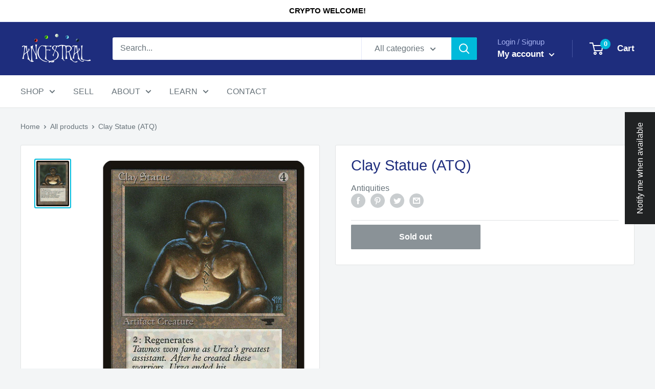

--- FILE ---
content_type: text/html; charset=utf-8
request_url: https://www.ancestralmtg.com/products/clay-statue
body_size: 38638
content:
<!doctype html>
<html class="no-js" lang="en">
  <head>
    <script>
    window.dataLayer = window.dataLayer || [];
</script>
    <!-- Google tag (gtag.js) -->
    <script async src="https://www.googletagmanager.com/gtag/js?id=G-VBQE97TLJ8"></script>
    <script>
      window.dataLayer = window.dataLayer || [];
      function gtag(){dataLayer.push(arguments);}
      gtag('js', new Date());
    
      gtag('config', 'G-VBQE97TLJ8');
    </script>
    <meta charset="utf-8">
    <meta name="viewport" content="width=device-width, initial-scale=1.0, height=device-height, minimum-scale=1.0, maximum-scale=1.0">
    <meta name="theme-color" content="#00badb"><title>Clay Statue (ATQ)
</title><link rel="canonical" href="https://www.ancestralmtg.com/products/clay-statue"><link rel="shortcut icon" href="//www.ancestralmtg.com/cdn/shop/files/Logo_favicon_96x96.png?v=1654984388" type="image/png"><link rel="preload" as="style" href="//www.ancestralmtg.com/cdn/shop/t/19/assets/theme.css?v=171810840010316137331654492412">
    <link rel="preload" as="script" href="//www.ancestralmtg.com/cdn/shop/t/19/assets/theme.js?v=131157876418314279511654492412">
    <link rel="preconnect" href="https://cdn.shopify.com">
    <link rel="preconnect" href="https://fonts.shopifycdn.com">
    <link rel="dns-prefetch" href="https://productreviews.shopifycdn.com">
    <link rel="dns-prefetch" href="https://ajax.googleapis.com">
    <link rel="dns-prefetch" href="https://maps.googleapis.com">
    <link rel="dns-prefetch" href="https://maps.gstatic.com">

    <meta property="og:type" content="product">
  <meta property="og:title" content="Clay Statue (ATQ)"><meta property="og:image" content="http://www.ancestralmtg.com/cdn/shop/products/atq-44-clay-statue.jpg?v=1650075924">
    <meta property="og:image:secure_url" content="https://www.ancestralmtg.com/cdn/shop/products/atq-44-clay-statue.jpg?v=1650075924">
    <meta property="og:image:width" content="488">
    <meta property="og:image:height" content="680"><meta property="product:price:amount" content="100">
  <meta property="product:price:currency" content="USD"><meta property="og:url" content="https://www.ancestralmtg.com/products/clay-statue">
<meta property="og:site_name" content="Ancestral"><meta name="twitter:card" content="summary"><meta name="twitter:title" content="Clay Statue (ATQ)">
  <meta name="twitter:description" content="">
  <meta name="twitter:image" content="https://www.ancestralmtg.com/cdn/shop/products/atq-44-clay-statue_600x600_crop_center.jpg?v=1650075924">
    <style>
  
  


  
  
  

  :root {
    --default-text-font-size : 15px;
    --base-text-font-size    : 16px;
    --heading-font-family    : "system_ui", -apple-system, 'Segoe UI', Roboto, 'Helvetica Neue', 'Noto Sans', 'Liberation Sans', Arial, sans-serif, 'Apple Color Emoji', 'Segoe UI Emoji', 'Segoe UI Symbol', 'Noto Color Emoji';
    --heading-font-weight    : 400;
    --heading-font-style     : normal;
    --text-font-family       : "system_ui", -apple-system, 'Segoe UI', Roboto, 'Helvetica Neue', 'Noto Sans', 'Liberation Sans', Arial, sans-serif, 'Apple Color Emoji', 'Segoe UI Emoji', 'Segoe UI Symbol', 'Noto Color Emoji';
    --text-font-weight       : 400;
    --text-font-style        : normal;
    --text-font-bolder-weight: bolder;
    --text-link-decoration   : underline;

    --text-color               : #677279;
    --text-color-rgb           : 103, 114, 121;
    --heading-color            : #1e2d7d;
    --border-color             : #e1e3e4;
    --border-color-rgb         : 225, 227, 228;
    --form-border-color        : #d4d6d8;
    --accent-color             : #00badb;
    --accent-color-rgb         : 0, 186, 219;
    --link-color               : #00badb;
    --link-color-hover         : #00798e;
    --background               : #f3f5f6;
    --secondary-background     : #ffffff;
    --secondary-background-rgb : 255, 255, 255;
    --accent-background        : rgba(0, 186, 219, 0.08);

    --input-background: #ffffff;

    --error-color       : #ff0000;
    --error-background  : rgba(255, 0, 0, 0.07);
    --success-color     : #00aa00;
    --success-background: rgba(0, 170, 0, 0.11);

    --primary-button-background      : #00badb;
    --primary-button-background-rgb  : 0, 186, 219;
    --primary-button-text-color      : #ffffff;
    --secondary-button-background    : #1e2d7d;
    --secondary-button-background-rgb: 30, 45, 125;
    --secondary-button-text-color    : #ffffff;

    --header-background      : #1e2d7d;
    --header-text-color      : #ffffff;
    --header-light-text-color: #a3afef;
    --header-border-color    : rgba(163, 175, 239, 0.3);
    --header-accent-color    : #00badb;

    --footer-background-color:    #f3f5f6;
    --footer-heading-text-color:  #1e2d7d;
    --footer-body-text-color:     #677279;
    --footer-body-text-color-rgb: 103, 114, 121;
    --footer-accent-color:        #00badb;
    --footer-accent-color-rgb:    0, 186, 219;
    --footer-border:              1px solid var(--border-color);
    
    --flickity-arrow-color: #abb1b4;--product-on-sale-accent           : #ee0000;
    --product-on-sale-accent-rgb       : 238, 0, 0;
    --product-on-sale-color            : #ffffff;
    --product-in-stock-color           : #008a00;
    --product-low-stock-color          : #ee0000;
    --product-sold-out-color           : #8a9297;
    --product-custom-label-1-background: #008a00;
    --product-custom-label-1-color     : #ffffff;
    --product-custom-label-2-background: #00a500;
    --product-custom-label-2-color     : #ffffff;
    --product-review-star-color        : #ffbd00;

    --mobile-container-gutter : 20px;
    --desktop-container-gutter: 40px;

    /* Shopify related variables */
    --payment-terms-background-color: #f3f5f6;
  }
</style>

<script>
  // IE11 does not have support for CSS variables, so we have to polyfill them
  if (!(((window || {}).CSS || {}).supports && window.CSS.supports('(--a: 0)'))) {
    const script = document.createElement('script');
    script.type = 'text/javascript';
    script.src = 'https://cdn.jsdelivr.net/npm/css-vars-ponyfill@2';
    script.onload = function() {
      cssVars({});
    };

    document.getElementsByTagName('head')[0].appendChild(script);
  }
</script>


  	<script>window.performance && window.performance.mark && window.performance.mark('shopify.content_for_header.start');</script><meta id="shopify-digital-wallet" name="shopify-digital-wallet" content="/57694716042/digital_wallets/dialog">
<meta name="shopify-checkout-api-token" content="101fd8693faa48d65bc7fd5850236bf9">
<link rel="alternate" type="application/json+oembed" href="https://www.ancestralmtg.com/products/clay-statue.oembed">
<script async="async" src="/checkouts/internal/preloads.js?locale=en-US"></script>
<link rel="preconnect" href="https://shop.app" crossorigin="anonymous">
<script async="async" src="https://shop.app/checkouts/internal/preloads.js?locale=en-US&shop_id=57694716042" crossorigin="anonymous"></script>
<script id="apple-pay-shop-capabilities" type="application/json">{"shopId":57694716042,"countryCode":"US","currencyCode":"USD","merchantCapabilities":["supports3DS"],"merchantId":"gid:\/\/shopify\/Shop\/57694716042","merchantName":"Ancestral","requiredBillingContactFields":["postalAddress","email"],"requiredShippingContactFields":["postalAddress","email"],"shippingType":"shipping","supportedNetworks":["visa","masterCard","discover","elo","jcb"],"total":{"type":"pending","label":"Ancestral","amount":"1.00"},"shopifyPaymentsEnabled":true,"supportsSubscriptions":true}</script>
<script id="shopify-features" type="application/json">{"accessToken":"101fd8693faa48d65bc7fd5850236bf9","betas":["rich-media-storefront-analytics"],"domain":"www.ancestralmtg.com","predictiveSearch":true,"shopId":57694716042,"locale":"en"}</script>
<script>var Shopify = Shopify || {};
Shopify.shop = "jalumtome.myshopify.com";
Shopify.locale = "en";
Shopify.currency = {"active":"USD","rate":"1.0"};
Shopify.country = "US";
Shopify.theme = {"name":"CWS Customization - Jalum Tome (06-06-22)","id":126200152202,"schema_name":"Warehouse","schema_version":"2.6.6","theme_store_id":871,"role":"main"};
Shopify.theme.handle = "null";
Shopify.theme.style = {"id":null,"handle":null};
Shopify.cdnHost = "www.ancestralmtg.com/cdn";
Shopify.routes = Shopify.routes || {};
Shopify.routes.root = "/";</script>
<script type="module">!function(o){(o.Shopify=o.Shopify||{}).modules=!0}(window);</script>
<script>!function(o){function n(){var o=[];function n(){o.push(Array.prototype.slice.apply(arguments))}return n.q=o,n}var t=o.Shopify=o.Shopify||{};t.loadFeatures=n(),t.autoloadFeatures=n()}(window);</script>
<script>
  window.ShopifyPay = window.ShopifyPay || {};
  window.ShopifyPay.apiHost = "shop.app\/pay";
  window.ShopifyPay.redirectState = null;
</script>
<script id="shop-js-analytics" type="application/json">{"pageType":"product"}</script>
<script defer="defer" async type="module" src="//www.ancestralmtg.com/cdn/shopifycloud/shop-js/modules/v2/client.init-shop-cart-sync_BdyHc3Nr.en.esm.js"></script>
<script defer="defer" async type="module" src="//www.ancestralmtg.com/cdn/shopifycloud/shop-js/modules/v2/chunk.common_Daul8nwZ.esm.js"></script>
<script type="module">
  await import("//www.ancestralmtg.com/cdn/shopifycloud/shop-js/modules/v2/client.init-shop-cart-sync_BdyHc3Nr.en.esm.js");
await import("//www.ancestralmtg.com/cdn/shopifycloud/shop-js/modules/v2/chunk.common_Daul8nwZ.esm.js");

  window.Shopify.SignInWithShop?.initShopCartSync?.({"fedCMEnabled":true,"windoidEnabled":true});

</script>
<script>
  window.Shopify = window.Shopify || {};
  if (!window.Shopify.featureAssets) window.Shopify.featureAssets = {};
  window.Shopify.featureAssets['shop-js'] = {"shop-cart-sync":["modules/v2/client.shop-cart-sync_QYOiDySF.en.esm.js","modules/v2/chunk.common_Daul8nwZ.esm.js"],"init-fed-cm":["modules/v2/client.init-fed-cm_DchLp9rc.en.esm.js","modules/v2/chunk.common_Daul8nwZ.esm.js"],"shop-button":["modules/v2/client.shop-button_OV7bAJc5.en.esm.js","modules/v2/chunk.common_Daul8nwZ.esm.js"],"init-windoid":["modules/v2/client.init-windoid_DwxFKQ8e.en.esm.js","modules/v2/chunk.common_Daul8nwZ.esm.js"],"shop-cash-offers":["modules/v2/client.shop-cash-offers_DWtL6Bq3.en.esm.js","modules/v2/chunk.common_Daul8nwZ.esm.js","modules/v2/chunk.modal_CQq8HTM6.esm.js"],"shop-toast-manager":["modules/v2/client.shop-toast-manager_CX9r1SjA.en.esm.js","modules/v2/chunk.common_Daul8nwZ.esm.js"],"init-shop-email-lookup-coordinator":["modules/v2/client.init-shop-email-lookup-coordinator_UhKnw74l.en.esm.js","modules/v2/chunk.common_Daul8nwZ.esm.js"],"pay-button":["modules/v2/client.pay-button_DzxNnLDY.en.esm.js","modules/v2/chunk.common_Daul8nwZ.esm.js"],"avatar":["modules/v2/client.avatar_BTnouDA3.en.esm.js"],"init-shop-cart-sync":["modules/v2/client.init-shop-cart-sync_BdyHc3Nr.en.esm.js","modules/v2/chunk.common_Daul8nwZ.esm.js"],"shop-login-button":["modules/v2/client.shop-login-button_D8B466_1.en.esm.js","modules/v2/chunk.common_Daul8nwZ.esm.js","modules/v2/chunk.modal_CQq8HTM6.esm.js"],"init-customer-accounts-sign-up":["modules/v2/client.init-customer-accounts-sign-up_C8fpPm4i.en.esm.js","modules/v2/client.shop-login-button_D8B466_1.en.esm.js","modules/v2/chunk.common_Daul8nwZ.esm.js","modules/v2/chunk.modal_CQq8HTM6.esm.js"],"init-shop-for-new-customer-accounts":["modules/v2/client.init-shop-for-new-customer-accounts_CVTO0Ztu.en.esm.js","modules/v2/client.shop-login-button_D8B466_1.en.esm.js","modules/v2/chunk.common_Daul8nwZ.esm.js","modules/v2/chunk.modal_CQq8HTM6.esm.js"],"init-customer-accounts":["modules/v2/client.init-customer-accounts_dRgKMfrE.en.esm.js","modules/v2/client.shop-login-button_D8B466_1.en.esm.js","modules/v2/chunk.common_Daul8nwZ.esm.js","modules/v2/chunk.modal_CQq8HTM6.esm.js"],"shop-follow-button":["modules/v2/client.shop-follow-button_CkZpjEct.en.esm.js","modules/v2/chunk.common_Daul8nwZ.esm.js","modules/v2/chunk.modal_CQq8HTM6.esm.js"],"lead-capture":["modules/v2/client.lead-capture_BntHBhfp.en.esm.js","modules/v2/chunk.common_Daul8nwZ.esm.js","modules/v2/chunk.modal_CQq8HTM6.esm.js"],"checkout-modal":["modules/v2/client.checkout-modal_CfxcYbTm.en.esm.js","modules/v2/chunk.common_Daul8nwZ.esm.js","modules/v2/chunk.modal_CQq8HTM6.esm.js"],"shop-login":["modules/v2/client.shop-login_Da4GZ2H6.en.esm.js","modules/v2/chunk.common_Daul8nwZ.esm.js","modules/v2/chunk.modal_CQq8HTM6.esm.js"],"payment-terms":["modules/v2/client.payment-terms_MV4M3zvL.en.esm.js","modules/v2/chunk.common_Daul8nwZ.esm.js","modules/v2/chunk.modal_CQq8HTM6.esm.js"]};
</script>
<script>(function() {
  var isLoaded = false;
  function asyncLoad() {
    if (isLoaded) return;
    isLoaded = true;
    var urls = ["\/\/cdn.shopify.com\/proxy\/42964d3ec50bc603aa013473cb93fc6ba000ca45ff41acba6319487a860a3ee4\/variant-description.herokuapp.com\/scripts\/variant-description-app.js?shop=jalumtome.myshopify.com\u0026sp-cache-control=cHVibGljLCBtYXgtYWdlPTkwMA","https:\/\/cdn.shopify.com\/s\/files\/1\/0576\/9471\/6042\/t\/14\/assets\/cws_variant_install.js?v=1648448884\u0026shop=jalumtome.myshopify.com","\/\/cdn.shopify.com\/proxy\/7cfce5a89de6c136133e4570bd6479ec27d58f42197a3839cee9b4023f776c04\/d1639lhkj5l89m.cloudfront.net\/js\/storefront\/uppromote.js?shop=jalumtome.myshopify.com\u0026sp-cache-control=cHVibGljLCBtYXgtYWdlPTkwMA"];
    for (var i = 0; i < urls.length; i++) {
      var s = document.createElement('script');
      s.type = 'text/javascript';
      s.async = true;
      s.src = urls[i];
      var x = document.getElementsByTagName('script')[0];
      x.parentNode.insertBefore(s, x);
    }
  };
  if(window.attachEvent) {
    window.attachEvent('onload', asyncLoad);
  } else {
    window.addEventListener('load', asyncLoad, false);
  }
})();</script>
<script id="__st">var __st={"a":57694716042,"offset":-28800,"reqid":"d1569b7b-4136-4988-92da-1d29f73cc18f-1768952190","pageurl":"www.ancestralmtg.com\/products\/clay-statue","u":"075935a2b7ae","p":"product","rtyp":"product","rid":6827401871498};</script>
<script>window.ShopifyPaypalV4VisibilityTracking = true;</script>
<script id="captcha-bootstrap">!function(){'use strict';const t='contact',e='account',n='new_comment',o=[[t,t],['blogs',n],['comments',n],[t,'customer']],c=[[e,'customer_login'],[e,'guest_login'],[e,'recover_customer_password'],[e,'create_customer']],r=t=>t.map((([t,e])=>`form[action*='/${t}']:not([data-nocaptcha='true']) input[name='form_type'][value='${e}']`)).join(','),a=t=>()=>t?[...document.querySelectorAll(t)].map((t=>t.form)):[];function s(){const t=[...o],e=r(t);return a(e)}const i='password',u='form_key',d=['recaptcha-v3-token','g-recaptcha-response','h-captcha-response',i],f=()=>{try{return window.sessionStorage}catch{return}},m='__shopify_v',_=t=>t.elements[u];function p(t,e,n=!1){try{const o=window.sessionStorage,c=JSON.parse(o.getItem(e)),{data:r}=function(t){const{data:e,action:n}=t;return t[m]||n?{data:e,action:n}:{data:t,action:n}}(c);for(const[e,n]of Object.entries(r))t.elements[e]&&(t.elements[e].value=n);n&&o.removeItem(e)}catch(o){console.error('form repopulation failed',{error:o})}}const l='form_type',E='cptcha';function T(t){t.dataset[E]=!0}const w=window,h=w.document,L='Shopify',v='ce_forms',y='captcha';let A=!1;((t,e)=>{const n=(g='f06e6c50-85a8-45c8-87d0-21a2b65856fe',I='https://cdn.shopify.com/shopifycloud/storefront-forms-hcaptcha/ce_storefront_forms_captcha_hcaptcha.v1.5.2.iife.js',D={infoText:'Protected by hCaptcha',privacyText:'Privacy',termsText:'Terms'},(t,e,n)=>{const o=w[L][v],c=o.bindForm;if(c)return c(t,g,e,D).then(n);var r;o.q.push([[t,g,e,D],n]),r=I,A||(h.body.append(Object.assign(h.createElement('script'),{id:'captcha-provider',async:!0,src:r})),A=!0)});var g,I,D;w[L]=w[L]||{},w[L][v]=w[L][v]||{},w[L][v].q=[],w[L][y]=w[L][y]||{},w[L][y].protect=function(t,e){n(t,void 0,e),T(t)},Object.freeze(w[L][y]),function(t,e,n,w,h,L){const[v,y,A,g]=function(t,e,n){const i=e?o:[],u=t?c:[],d=[...i,...u],f=r(d),m=r(i),_=r(d.filter((([t,e])=>n.includes(e))));return[a(f),a(m),a(_),s()]}(w,h,L),I=t=>{const e=t.target;return e instanceof HTMLFormElement?e:e&&e.form},D=t=>v().includes(t);t.addEventListener('submit',(t=>{const e=I(t);if(!e)return;const n=D(e)&&!e.dataset.hcaptchaBound&&!e.dataset.recaptchaBound,o=_(e),c=g().includes(e)&&(!o||!o.value);(n||c)&&t.preventDefault(),c&&!n&&(function(t){try{if(!f())return;!function(t){const e=f();if(!e)return;const n=_(t);if(!n)return;const o=n.value;o&&e.removeItem(o)}(t);const e=Array.from(Array(32),(()=>Math.random().toString(36)[2])).join('');!function(t,e){_(t)||t.append(Object.assign(document.createElement('input'),{type:'hidden',name:u})),t.elements[u].value=e}(t,e),function(t,e){const n=f();if(!n)return;const o=[...t.querySelectorAll(`input[type='${i}']`)].map((({name:t})=>t)),c=[...d,...o],r={};for(const[a,s]of new FormData(t).entries())c.includes(a)||(r[a]=s);n.setItem(e,JSON.stringify({[m]:1,action:t.action,data:r}))}(t,e)}catch(e){console.error('failed to persist form',e)}}(e),e.submit())}));const S=(t,e)=>{t&&!t.dataset[E]&&(n(t,e.some((e=>e===t))),T(t))};for(const o of['focusin','change'])t.addEventListener(o,(t=>{const e=I(t);D(e)&&S(e,y())}));const B=e.get('form_key'),M=e.get(l),P=B&&M;t.addEventListener('DOMContentLoaded',(()=>{const t=y();if(P)for(const e of t)e.elements[l].value===M&&p(e,B);[...new Set([...A(),...v().filter((t=>'true'===t.dataset.shopifyCaptcha))])].forEach((e=>S(e,t)))}))}(h,new URLSearchParams(w.location.search),n,t,e,['guest_login'])})(!0,!0)}();</script>
<script integrity="sha256-4kQ18oKyAcykRKYeNunJcIwy7WH5gtpwJnB7kiuLZ1E=" data-source-attribution="shopify.loadfeatures" defer="defer" src="//www.ancestralmtg.com/cdn/shopifycloud/storefront/assets/storefront/load_feature-a0a9edcb.js" crossorigin="anonymous"></script>
<script crossorigin="anonymous" defer="defer" src="//www.ancestralmtg.com/cdn/shopifycloud/storefront/assets/shopify_pay/storefront-65b4c6d7.js?v=20250812"></script>
<script data-source-attribution="shopify.dynamic_checkout.dynamic.init">var Shopify=Shopify||{};Shopify.PaymentButton=Shopify.PaymentButton||{isStorefrontPortableWallets:!0,init:function(){window.Shopify.PaymentButton.init=function(){};var t=document.createElement("script");t.src="https://www.ancestralmtg.com/cdn/shopifycloud/portable-wallets/latest/portable-wallets.en.js",t.type="module",document.head.appendChild(t)}};
</script>
<script data-source-attribution="shopify.dynamic_checkout.buyer_consent">
  function portableWalletsHideBuyerConsent(e){var t=document.getElementById("shopify-buyer-consent"),n=document.getElementById("shopify-subscription-policy-button");t&&n&&(t.classList.add("hidden"),t.setAttribute("aria-hidden","true"),n.removeEventListener("click",e))}function portableWalletsShowBuyerConsent(e){var t=document.getElementById("shopify-buyer-consent"),n=document.getElementById("shopify-subscription-policy-button");t&&n&&(t.classList.remove("hidden"),t.removeAttribute("aria-hidden"),n.addEventListener("click",e))}window.Shopify?.PaymentButton&&(window.Shopify.PaymentButton.hideBuyerConsent=portableWalletsHideBuyerConsent,window.Shopify.PaymentButton.showBuyerConsent=portableWalletsShowBuyerConsent);
</script>
<script data-source-attribution="shopify.dynamic_checkout.cart.bootstrap">document.addEventListener("DOMContentLoaded",(function(){function t(){return document.querySelector("shopify-accelerated-checkout-cart, shopify-accelerated-checkout")}if(t())Shopify.PaymentButton.init();else{new MutationObserver((function(e,n){t()&&(Shopify.PaymentButton.init(),n.disconnect())})).observe(document.body,{childList:!0,subtree:!0})}}));
</script>
<script id='scb4127' type='text/javascript' async='' src='https://www.ancestralmtg.com/cdn/shopifycloud/privacy-banner/storefront-banner.js'></script><link id="shopify-accelerated-checkout-styles" rel="stylesheet" media="screen" href="https://www.ancestralmtg.com/cdn/shopifycloud/portable-wallets/latest/accelerated-checkout-backwards-compat.css" crossorigin="anonymous">
<style id="shopify-accelerated-checkout-cart">
        #shopify-buyer-consent {
  margin-top: 1em;
  display: inline-block;
  width: 100%;
}

#shopify-buyer-consent.hidden {
  display: none;
}

#shopify-subscription-policy-button {
  background: none;
  border: none;
  padding: 0;
  text-decoration: underline;
  font-size: inherit;
  cursor: pointer;
}

#shopify-subscription-policy-button::before {
  box-shadow: none;
}

      </style>

<script>window.performance && window.performance.mark && window.performance.mark('shopify.content_for_header.end');</script>

    <link rel="stylesheet" href="//www.ancestralmtg.com/cdn/shop/t/19/assets/theme.css?v=171810840010316137331654492412">

    
  <script type="application/ld+json">
  {
    "@context": "http://schema.org",
    "@type": "Product",
    "offers": [{
          "@type": "Offer",
          "name": "NM",
          "availability":"https://schema.org/OutOfStock",
          "price": 100.0,
          "priceCurrency": "USD",
          "priceValidUntil": "2026-01-30","url": "/products/clay-statue?variant=41024807239818"
        },
{
          "@type": "Offer",
          "name": "NM-\/LP+",
          "availability":"https://schema.org/OutOfStock",
          "price": 80.0,
          "priceCurrency": "USD",
          "priceValidUntil": "2026-01-30","url": "/products/clay-statue?variant=41024807272586"
        },
{
          "@type": "Offer",
          "name": "LP",
          "availability":"https://schema.org/OutOfStock",
          "price": 70.0,
          "priceCurrency": "USD",
          "priceValidUntil": "2026-01-30","url": "/products/clay-statue?variant=41024807305354"
        },
{
          "@type": "Offer",
          "name": "MP",
          "availability":"https://schema.org/OutOfStock",
          "price": 60.0,
          "priceCurrency": "USD",
          "priceValidUntil": "2026-01-30","url": "/products/clay-statue?variant=41024807338122"
        },
{
          "@type": "Offer",
          "name": "HP",
          "availability":"https://schema.org/OutOfStock",
          "price": 50.0,
          "priceCurrency": "USD",
          "priceValidUntil": "2026-01-30","url": "/products/clay-statue?variant=41024807370890"
        }
],
    "brand": {
      "name": "Wizards of the Coast"
    },
    "name": "Clay Statue (ATQ)",
    "description": "",
    "category": "Single Cards",
    "url": "/products/clay-statue",
    "sku": "",
    "image": {
      "@type": "ImageObject",
      "url": "https://www.ancestralmtg.com/cdn/shop/products/atq-44-clay-statue_1024x.jpg?v=1650075924",
      "image": "https://www.ancestralmtg.com/cdn/shop/products/atq-44-clay-statue_1024x.jpg?v=1650075924",
      "name": "#condition_stock",
      "width": "1024",
      "height": "1024"
    }
  }
  </script>



  <script type="application/ld+json">
  {
    "@context": "http://schema.org",
    "@type": "BreadcrumbList",
  "itemListElement": [{
      "@type": "ListItem",
      "position": 1,
      "name": "Home",
      "item": "https://www.ancestralmtg.com"
    },{
          "@type": "ListItem",
          "position": 2,
          "name": "Clay Statue (ATQ)",
          "item": "https://www.ancestralmtg.com/products/clay-statue"
        }]
  }
  </script>


    <script>
      // This allows to expose several variables to the global scope, to be used in scripts
      window.theme = {
        pageType: "product",
        cartCount: 0,
        moneyFormat: "${{amount_no_decimals}}",
        moneyWithCurrencyFormat: "${{amount_no_decimals}} USD",
        currencyCodeEnabled: false,
        showDiscount: false,
        discountMode: "saving",
        searchMode: "product,article",
        searchUnavailableProducts: "last",
        cartType: "drawer"
      };

      window.routes = {
        rootUrl: "\/",
        rootUrlWithoutSlash: '',
        cartUrl: "\/cart",
        cartAddUrl: "\/cart\/add",
        cartChangeUrl: "\/cart\/change",
        searchUrl: "\/search",
        productRecommendationsUrl: "\/recommendations\/products"
      };

      window.languages = {
        productRegularPrice: "Regular price",
        productSalePrice: "Sale price",
        collectionOnSaleLabel: "Save {{savings}}",
        productFormUnavailable: "Unavailable",
        productFormAddToCart: "Add to cart",
        productFormSoldOut: "Sold out",
        productAdded: "Product has been added to your cart",
        productAddedShort: "Added!",
        shippingEstimatorNoResults: "No shipping could be found for your address.",
        shippingEstimatorOneResult: "There is one shipping rate for your address:",
        shippingEstimatorMultipleResults: "There are {{count}} shipping rates for your address:",
        shippingEstimatorErrors: "There are some errors:"
      };

      window.lazySizesConfig = {
        loadHidden: false,
        hFac: 0.8,
        expFactor: 3,
        customMedia: {
          '--phone': '(max-width: 640px)',
          '--tablet': '(min-width: 641px) and (max-width: 1023px)',
          '--lap': '(min-width: 1024px)'
        }
      };

      document.documentElement.className = document.documentElement.className.replace('no-js', 'js');
    </script><script type="text/javascript">
    	window.disable_zoom_width = "488";
    	window.disable_zoom_height = "680";
        
        window.getQueryParameter = function(name,url) {
   			if (!url) url = window.location.href;
     		name = name.replace(/[\[\]]/g, "\\$&");
     		var regex = new RegExp("[?&]" + name + "(=([^&#]*)|&|#|$)"),
         	results = regex.exec(url);
     		if (!results) return null;
     		if (!results[2]) return '';
          
     		return decodeURIComponent(results[2].replace(/\+/g, " "));
		};
    </script>
     
    <script src="//www.ancestralmtg.com/cdn/shop/t/19/assets/theme.js?v=131157876418314279511654492412" defer></script>
    <script src="//www.ancestralmtg.com/cdn/shop/t/19/assets/custom.js?v=102476495355921946141654492408" defer></script><script>
        (function () {
          window.onpageshow = function() {
            // We force re-freshing the cart content onpageshow, as most browsers will serve a cache copy when hitting the
            // back button, which cause staled data
            document.documentElement.dispatchEvent(new CustomEvent('cart:refresh', {
              bubbles: true,
              detail: {scrollToTop: false}
            }));
          };
        })();
      </script>



<link href="//www.ancestralmtg.com/cdn/shop/t/19/assets/variant_table.css?v=84960445540040655271654492414" rel="stylesheet" type="text/css" media="all" />

<script src="//www.ancestralmtg.com/cdn/shop/t/19/assets/cws_variant_init.js?v=161477938284824860241654492409" type="text/javascript"></script>



<script type="text/javascript">
	//For Hide Add to Cart Button dynamically will be not displayed then remove instantly kind of effect
	var elem = document.getElementsByTagName("html")[0];
	elem.style.opacity = 0;
 
  	try
  	{
    	var Shopify = Shopify || {};
  		
  	} catch(err) {
    	
    	var Shopify = {};
  	}
  
 	var shop_domain = 'jalumtome.myshopify.com';
 	var product_id = '6827401871498';
    var first_prd_opt_name = 'Condition';
  	var pvt_data_url = "https://www.variantaddtocart.capacitywebservices.com/ajax/get_variants_version2.php";
  	var pvt_table_js = "//www.ancestralmtg.com/cdn/shop/t/19/assets/cws_variant_table.js?v=123001037183118335851654493962";
  	var currency_code = "USD";
  	var template_name = "product";
 	window.tot_atc_qty = 0;
  	var tot_var_cnt = "0";
  	window.prd_desc_text = "Details";
    window.first_avail_var_id = "41024807239818";
    
  	if(variant_img_size != "") {
  		var variant_no_image = "//www.ancestralmtg.com/cdn/shop/t/19/assets/variant_no_img_small.png?v=74309339669401854061654492413";
  	}
  
  	//Define array
  	Shopify.queue = [];
  	var multicart_errors = [];
  	var addtocart_selectors = [];
 	var swatch_selectors = [];
  	var qty_selectors = [];
  
  	//Hide Add to Cart & variant dropdown&  qty selector - Custom Theme Solution
  	if(addtocart_selector != "") {
  		addtocart_selector = addtocart_selector.replace(/(^,)|(,$)/g, "");
  		addtocart_selectors.push(addtocart_selector);
  	}
  
  	//Hide bulk add to cart btn when there is only 1 variant for the product on product details page only. - 786/92
  	if(tot_var_cnt == 1) {
    	addtocart_selectors.push(".cws_var_prd button.multi_variantcart");
  	}
   
  	if(variant_dropdown_selector != "") {
  		variant_dropdown_selector = variant_dropdown_selector.replace(/(^,)|(,$)/g, "");
  		swatch_selectors.push(variant_dropdown_selector);
  	}
   
  	if(qty_selector != "") {
 		qty_selector = qty_selector.replace(/(^,)|(,$)/g, "");
  		qty_selectors.push(qty_selector);
  	}
      
  	addtocart_selectors = addtocart_selectors.toString();
  	swatch_selectors = swatch_selectors.toString();
  	qty_selectors = qty_selectors.toString();
   
   	var variant_money_format = '${{amount_no_decimals}}';
   
   //Check customer loggedin or not and based on settings hide/show table
   
		var cust_logged_in = "no";
   
   
  	//Hide table when all variants are out of stock and setting: show out of stock is = no
  	
  		var out_of_stock = "yes";
    
</script>

<script src="//cdnjs.cloudflare.com/ajax/libs/jquery/3.3.1/jquery.min.js" type="text/javascript"></script>

<script src="//www.ancestralmtg.com/cdn/shopifycloud/storefront/assets/themes_support/api.jquery-7ab1a3a4.js" type="text/javascript"></script>


<script type="text/javascript">
var pvtjQ = jQuery.noConflict(true);
</script>

<script src="//www.ancestralmtg.com/cdn/shop/t/19/assets/cws_variant_table.js?v=123001037183118335851654493962" type="text/javascript"></script><!-- GSSTART Show variants. Do not change -->

<!-- Show variants code end. Do not change GSEND --><!-- BEGIN app block: shopify://apps/uppromote-affiliate/blocks/core-script/64c32457-930d-4cb9-9641-e24c0d9cf1f4 --><!-- BEGIN app snippet: core-metafields-setting --><!--suppress ES6ConvertVarToLetConst -->
<script type="application/json" id="core-uppromote-settings">{"app_env":{"env":"production"}}</script>
<script type="application/json" id="core-uppromote-cart">{"note":null,"attributes":{},"original_total_price":0,"total_price":0,"total_discount":0,"total_weight":0.0,"item_count":0,"items":[],"requires_shipping":false,"currency":"USD","items_subtotal_price":0,"cart_level_discount_applications":[],"checkout_charge_amount":0}</script>
<script id="core-uppromote-quick-store-tracking-vars">
    function getDocumentContext(){const{href:a,hash:b,host:c,hostname:d,origin:e,pathname:f,port:g,protocol:h,search:i}=window.location,j=document.referrer,k=document.characterSet,l=document.title;return{location:{href:a,hash:b,host:c,hostname:d,origin:e,pathname:f,port:g,protocol:h,search:i},referrer:j||document.location.href,characterSet:k,title:l}}function getNavigatorContext(){const{language:a,cookieEnabled:b,languages:c,userAgent:d}=navigator;return{language:a,cookieEnabled:b,languages:c,userAgent:d}}function getWindowContext(){const{innerHeight:a,innerWidth:b,outerHeight:c,outerWidth:d,origin:e,screen:{height:j,width:k},screenX:f,screenY:g,scrollX:h,scrollY:i}=window;return{innerHeight:a,innerWidth:b,outerHeight:c,outerWidth:d,origin:e,screen:{screenHeight:j,screenWidth:k},screenX:f,screenY:g,scrollX:h,scrollY:i,location:getDocumentContext().location}}function getContext(){return{document:getDocumentContext(),navigator:getNavigatorContext(),window:getWindowContext()}}
    if (window.location.href.includes('?sca_ref=')) {
        localStorage.setItem('__up_lastViewedPageContext', JSON.stringify({
            context: getContext(),
            timestamp: new Date().toISOString(),
        }))
    }
</script>

<script id="core-uppromote-setting-booster">
    var UpPromoteCoreSettings = JSON.parse(document.getElementById('core-uppromote-settings').textContent)
    UpPromoteCoreSettings.currentCart = JSON.parse(document.getElementById('core-uppromote-cart')?.textContent || '{}')
    const idToClean = ['core-uppromote-settings', 'core-uppromote-cart', 'core-uppromote-setting-booster', 'core-uppromote-quick-store-tracking-vars']
    idToClean.forEach(id => {
        document.getElementById(id)?.remove()
    })
</script>
<!-- END app snippet -->


<!-- END app block --><script src="https://cdn.shopify.com/extensions/019bc4a6-eb4b-7d07-80ed-0d44dde74f8b/app-105/assets/core.min.js" type="text/javascript" defer="defer"></script>
<link href="https://monorail-edge.shopifysvc.com" rel="dns-prefetch">
<script>(function(){if ("sendBeacon" in navigator && "performance" in window) {try {var session_token_from_headers = performance.getEntriesByType('navigation')[0].serverTiming.find(x => x.name == '_s').description;} catch {var session_token_from_headers = undefined;}var session_cookie_matches = document.cookie.match(/_shopify_s=([^;]*)/);var session_token_from_cookie = session_cookie_matches && session_cookie_matches.length === 2 ? session_cookie_matches[1] : "";var session_token = session_token_from_headers || session_token_from_cookie || "";function handle_abandonment_event(e) {var entries = performance.getEntries().filter(function(entry) {return /monorail-edge.shopifysvc.com/.test(entry.name);});if (!window.abandonment_tracked && entries.length === 0) {window.abandonment_tracked = true;var currentMs = Date.now();var navigation_start = performance.timing.navigationStart;var payload = {shop_id: 57694716042,url: window.location.href,navigation_start,duration: currentMs - navigation_start,session_token,page_type: "product"};window.navigator.sendBeacon("https://monorail-edge.shopifysvc.com/v1/produce", JSON.stringify({schema_id: "online_store_buyer_site_abandonment/1.1",payload: payload,metadata: {event_created_at_ms: currentMs,event_sent_at_ms: currentMs}}));}}window.addEventListener('pagehide', handle_abandonment_event);}}());</script>
<script id="web-pixels-manager-setup">(function e(e,d,r,n,o){if(void 0===o&&(o={}),!Boolean(null===(a=null===(i=window.Shopify)||void 0===i?void 0:i.analytics)||void 0===a?void 0:a.replayQueue)){var i,a;window.Shopify=window.Shopify||{};var t=window.Shopify;t.analytics=t.analytics||{};var s=t.analytics;s.replayQueue=[],s.publish=function(e,d,r){return s.replayQueue.push([e,d,r]),!0};try{self.performance.mark("wpm:start")}catch(e){}var l=function(){var e={modern:/Edge?\/(1{2}[4-9]|1[2-9]\d|[2-9]\d{2}|\d{4,})\.\d+(\.\d+|)|Firefox\/(1{2}[4-9]|1[2-9]\d|[2-9]\d{2}|\d{4,})\.\d+(\.\d+|)|Chrom(ium|e)\/(9{2}|\d{3,})\.\d+(\.\d+|)|(Maci|X1{2}).+ Version\/(15\.\d+|(1[6-9]|[2-9]\d|\d{3,})\.\d+)([,.]\d+|)( \(\w+\)|)( Mobile\/\w+|) Safari\/|Chrome.+OPR\/(9{2}|\d{3,})\.\d+\.\d+|(CPU[ +]OS|iPhone[ +]OS|CPU[ +]iPhone|CPU IPhone OS|CPU iPad OS)[ +]+(15[._]\d+|(1[6-9]|[2-9]\d|\d{3,})[._]\d+)([._]\d+|)|Android:?[ /-](13[3-9]|1[4-9]\d|[2-9]\d{2}|\d{4,})(\.\d+|)(\.\d+|)|Android.+Firefox\/(13[5-9]|1[4-9]\d|[2-9]\d{2}|\d{4,})\.\d+(\.\d+|)|Android.+Chrom(ium|e)\/(13[3-9]|1[4-9]\d|[2-9]\d{2}|\d{4,})\.\d+(\.\d+|)|SamsungBrowser\/([2-9]\d|\d{3,})\.\d+/,legacy:/Edge?\/(1[6-9]|[2-9]\d|\d{3,})\.\d+(\.\d+|)|Firefox\/(5[4-9]|[6-9]\d|\d{3,})\.\d+(\.\d+|)|Chrom(ium|e)\/(5[1-9]|[6-9]\d|\d{3,})\.\d+(\.\d+|)([\d.]+$|.*Safari\/(?![\d.]+ Edge\/[\d.]+$))|(Maci|X1{2}).+ Version\/(10\.\d+|(1[1-9]|[2-9]\d|\d{3,})\.\d+)([,.]\d+|)( \(\w+\)|)( Mobile\/\w+|) Safari\/|Chrome.+OPR\/(3[89]|[4-9]\d|\d{3,})\.\d+\.\d+|(CPU[ +]OS|iPhone[ +]OS|CPU[ +]iPhone|CPU IPhone OS|CPU iPad OS)[ +]+(10[._]\d+|(1[1-9]|[2-9]\d|\d{3,})[._]\d+)([._]\d+|)|Android:?[ /-](13[3-9]|1[4-9]\d|[2-9]\d{2}|\d{4,})(\.\d+|)(\.\d+|)|Mobile Safari.+OPR\/([89]\d|\d{3,})\.\d+\.\d+|Android.+Firefox\/(13[5-9]|1[4-9]\d|[2-9]\d{2}|\d{4,})\.\d+(\.\d+|)|Android.+Chrom(ium|e)\/(13[3-9]|1[4-9]\d|[2-9]\d{2}|\d{4,})\.\d+(\.\d+|)|Android.+(UC? ?Browser|UCWEB|U3)[ /]?(15\.([5-9]|\d{2,})|(1[6-9]|[2-9]\d|\d{3,})\.\d+)\.\d+|SamsungBrowser\/(5\.\d+|([6-9]|\d{2,})\.\d+)|Android.+MQ{2}Browser\/(14(\.(9|\d{2,})|)|(1[5-9]|[2-9]\d|\d{3,})(\.\d+|))(\.\d+|)|K[Aa][Ii]OS\/(3\.\d+|([4-9]|\d{2,})\.\d+)(\.\d+|)/},d=e.modern,r=e.legacy,n=navigator.userAgent;return n.match(d)?"modern":n.match(r)?"legacy":"unknown"}(),u="modern"===l?"modern":"legacy",c=(null!=n?n:{modern:"",legacy:""})[u],f=function(e){return[e.baseUrl,"/wpm","/b",e.hashVersion,"modern"===e.buildTarget?"m":"l",".js"].join("")}({baseUrl:d,hashVersion:r,buildTarget:u}),m=function(e){var d=e.version,r=e.bundleTarget,n=e.surface,o=e.pageUrl,i=e.monorailEndpoint;return{emit:function(e){var a=e.status,t=e.errorMsg,s=(new Date).getTime(),l=JSON.stringify({metadata:{event_sent_at_ms:s},events:[{schema_id:"web_pixels_manager_load/3.1",payload:{version:d,bundle_target:r,page_url:o,status:a,surface:n,error_msg:t},metadata:{event_created_at_ms:s}}]});if(!i)return console&&console.warn&&console.warn("[Web Pixels Manager] No Monorail endpoint provided, skipping logging."),!1;try{return self.navigator.sendBeacon.bind(self.navigator)(i,l)}catch(e){}var u=new XMLHttpRequest;try{return u.open("POST",i,!0),u.setRequestHeader("Content-Type","text/plain"),u.send(l),!0}catch(e){return console&&console.warn&&console.warn("[Web Pixels Manager] Got an unhandled error while logging to Monorail."),!1}}}}({version:r,bundleTarget:l,surface:e.surface,pageUrl:self.location.href,monorailEndpoint:e.monorailEndpoint});try{o.browserTarget=l,function(e){var d=e.src,r=e.async,n=void 0===r||r,o=e.onload,i=e.onerror,a=e.sri,t=e.scriptDataAttributes,s=void 0===t?{}:t,l=document.createElement("script"),u=document.querySelector("head"),c=document.querySelector("body");if(l.async=n,l.src=d,a&&(l.integrity=a,l.crossOrigin="anonymous"),s)for(var f in s)if(Object.prototype.hasOwnProperty.call(s,f))try{l.dataset[f]=s[f]}catch(e){}if(o&&l.addEventListener("load",o),i&&l.addEventListener("error",i),u)u.appendChild(l);else{if(!c)throw new Error("Did not find a head or body element to append the script");c.appendChild(l)}}({src:f,async:!0,onload:function(){if(!function(){var e,d;return Boolean(null===(d=null===(e=window.Shopify)||void 0===e?void 0:e.analytics)||void 0===d?void 0:d.initialized)}()){var d=window.webPixelsManager.init(e)||void 0;if(d){var r=window.Shopify.analytics;r.replayQueue.forEach((function(e){var r=e[0],n=e[1],o=e[2];d.publishCustomEvent(r,n,o)})),r.replayQueue=[],r.publish=d.publishCustomEvent,r.visitor=d.visitor,r.initialized=!0}}},onerror:function(){return m.emit({status:"failed",errorMsg:"".concat(f," has failed to load")})},sri:function(e){var d=/^sha384-[A-Za-z0-9+/=]+$/;return"string"==typeof e&&d.test(e)}(c)?c:"",scriptDataAttributes:o}),m.emit({status:"loading"})}catch(e){m.emit({status:"failed",errorMsg:(null==e?void 0:e.message)||"Unknown error"})}}})({shopId: 57694716042,storefrontBaseUrl: "https://www.ancestralmtg.com",extensionsBaseUrl: "https://extensions.shopifycdn.com/cdn/shopifycloud/web-pixels-manager",monorailEndpoint: "https://monorail-edge.shopifysvc.com/unstable/produce_batch",surface: "storefront-renderer",enabledBetaFlags: ["2dca8a86"],webPixelsConfigList: [{"id":"858161290","configuration":"{\"shopId\":\"85457\",\"env\":\"production\",\"metaData\":\"[]\"}","eventPayloadVersion":"v1","runtimeContext":"STRICT","scriptVersion":"8e11013497942cd9be82d03af35714e6","type":"APP","apiClientId":2773553,"privacyPurposes":[],"dataSharingAdjustments":{"protectedCustomerApprovalScopes":["read_customer_address","read_customer_email","read_customer_name","read_customer_personal_data","read_customer_phone"]}},{"id":"474316938","configuration":"{\"config\":\"{\\\"pixel_id\\\":\\\"G-54T9ZJ7PW3\\\",\\\"gtag_events\\\":[{\\\"type\\\":\\\"purchase\\\",\\\"action_label\\\":\\\"G-54T9ZJ7PW3\\\"},{\\\"type\\\":\\\"page_view\\\",\\\"action_label\\\":\\\"G-54T9ZJ7PW3\\\"},{\\\"type\\\":\\\"view_item\\\",\\\"action_label\\\":\\\"G-54T9ZJ7PW3\\\"},{\\\"type\\\":\\\"search\\\",\\\"action_label\\\":\\\"G-54T9ZJ7PW3\\\"},{\\\"type\\\":\\\"add_to_cart\\\",\\\"action_label\\\":\\\"G-54T9ZJ7PW3\\\"},{\\\"type\\\":\\\"begin_checkout\\\",\\\"action_label\\\":\\\"G-54T9ZJ7PW3\\\"},{\\\"type\\\":\\\"add_payment_info\\\",\\\"action_label\\\":\\\"G-54T9ZJ7PW3\\\"}],\\\"enable_monitoring_mode\\\":false}\"}","eventPayloadVersion":"v1","runtimeContext":"OPEN","scriptVersion":"b2a88bafab3e21179ed38636efcd8a93","type":"APP","apiClientId":1780363,"privacyPurposes":[],"dataSharingAdjustments":{"protectedCustomerApprovalScopes":["read_customer_address","read_customer_email","read_customer_name","read_customer_personal_data","read_customer_phone"]}},{"id":"shopify-app-pixel","configuration":"{}","eventPayloadVersion":"v1","runtimeContext":"STRICT","scriptVersion":"0450","apiClientId":"shopify-pixel","type":"APP","privacyPurposes":["ANALYTICS","MARKETING"]},{"id":"shopify-custom-pixel","eventPayloadVersion":"v1","runtimeContext":"LAX","scriptVersion":"0450","apiClientId":"shopify-pixel","type":"CUSTOM","privacyPurposes":["ANALYTICS","MARKETING"]}],isMerchantRequest: false,initData: {"shop":{"name":"Ancestral","paymentSettings":{"currencyCode":"USD"},"myshopifyDomain":"jalumtome.myshopify.com","countryCode":"US","storefrontUrl":"https:\/\/www.ancestralmtg.com"},"customer":null,"cart":null,"checkout":null,"productVariants":[{"price":{"amount":100.0,"currencyCode":"USD"},"product":{"title":"Clay Statue (ATQ)","vendor":"Wizards of the Coast","id":"6827401871498","untranslatedTitle":"Clay Statue (ATQ)","url":"\/products\/clay-statue","type":"Single Cards"},"id":"41024807239818","image":{"src":"\/\/www.ancestralmtg.com\/cdn\/shop\/products\/atq-44-clay-statue.jpg?v=1650075924"},"sku":"","title":"NM","untranslatedTitle":"NM"},{"price":{"amount":80.0,"currencyCode":"USD"},"product":{"title":"Clay Statue (ATQ)","vendor":"Wizards of the Coast","id":"6827401871498","untranslatedTitle":"Clay Statue (ATQ)","url":"\/products\/clay-statue","type":"Single Cards"},"id":"41024807272586","image":{"src":"\/\/www.ancestralmtg.com\/cdn\/shop\/products\/atq-44-clay-statue.jpg?v=1650075924"},"sku":"","title":"NM-\/LP+","untranslatedTitle":"NM-\/LP+"},{"price":{"amount":70.0,"currencyCode":"USD"},"product":{"title":"Clay Statue (ATQ)","vendor":"Wizards of the Coast","id":"6827401871498","untranslatedTitle":"Clay Statue (ATQ)","url":"\/products\/clay-statue","type":"Single Cards"},"id":"41024807305354","image":{"src":"\/\/www.ancestralmtg.com\/cdn\/shop\/products\/atq-44-clay-statue.jpg?v=1650075924"},"sku":"","title":"LP","untranslatedTitle":"LP"},{"price":{"amount":60.0,"currencyCode":"USD"},"product":{"title":"Clay Statue (ATQ)","vendor":"Wizards of the Coast","id":"6827401871498","untranslatedTitle":"Clay Statue (ATQ)","url":"\/products\/clay-statue","type":"Single Cards"},"id":"41024807338122","image":{"src":"\/\/www.ancestralmtg.com\/cdn\/shop\/products\/atq-44-clay-statue.jpg?v=1650075924"},"sku":"","title":"MP","untranslatedTitle":"MP"},{"price":{"amount":50.0,"currencyCode":"USD"},"product":{"title":"Clay Statue (ATQ)","vendor":"Wizards of the Coast","id":"6827401871498","untranslatedTitle":"Clay Statue (ATQ)","url":"\/products\/clay-statue","type":"Single Cards"},"id":"41024807370890","image":{"src":"\/\/www.ancestralmtg.com\/cdn\/shop\/products\/atq-44-clay-statue.jpg?v=1650075924"},"sku":"","title":"HP","untranslatedTitle":"HP"}],"purchasingCompany":null},},"https://www.ancestralmtg.com/cdn","fcfee988w5aeb613cpc8e4bc33m6693e112",{"modern":"","legacy":""},{"shopId":"57694716042","storefrontBaseUrl":"https:\/\/www.ancestralmtg.com","extensionBaseUrl":"https:\/\/extensions.shopifycdn.com\/cdn\/shopifycloud\/web-pixels-manager","surface":"storefront-renderer","enabledBetaFlags":"[\"2dca8a86\"]","isMerchantRequest":"false","hashVersion":"fcfee988w5aeb613cpc8e4bc33m6693e112","publish":"custom","events":"[[\"page_viewed\",{}],[\"product_viewed\",{\"productVariant\":{\"price\":{\"amount\":100.0,\"currencyCode\":\"USD\"},\"product\":{\"title\":\"Clay Statue (ATQ)\",\"vendor\":\"Wizards of the Coast\",\"id\":\"6827401871498\",\"untranslatedTitle\":\"Clay Statue (ATQ)\",\"url\":\"\/products\/clay-statue\",\"type\":\"Single Cards\"},\"id\":\"41024807239818\",\"image\":{\"src\":\"\/\/www.ancestralmtg.com\/cdn\/shop\/products\/atq-44-clay-statue.jpg?v=1650075924\"},\"sku\":\"\",\"title\":\"NM\",\"untranslatedTitle\":\"NM\"}}]]"});</script><script>
  window.ShopifyAnalytics = window.ShopifyAnalytics || {};
  window.ShopifyAnalytics.meta = window.ShopifyAnalytics.meta || {};
  window.ShopifyAnalytics.meta.currency = 'USD';
  var meta = {"product":{"id":6827401871498,"gid":"gid:\/\/shopify\/Product\/6827401871498","vendor":"Wizards of the Coast","type":"Single Cards","handle":"clay-statue","variants":[{"id":41024807239818,"price":10000,"name":"Clay Statue (ATQ) - NM","public_title":"NM","sku":""},{"id":41024807272586,"price":8000,"name":"Clay Statue (ATQ) - NM-\/LP+","public_title":"NM-\/LP+","sku":""},{"id":41024807305354,"price":7000,"name":"Clay Statue (ATQ) - LP","public_title":"LP","sku":""},{"id":41024807338122,"price":6000,"name":"Clay Statue (ATQ) - MP","public_title":"MP","sku":""},{"id":41024807370890,"price":5000,"name":"Clay Statue (ATQ) - HP","public_title":"HP","sku":""}],"remote":false},"page":{"pageType":"product","resourceType":"product","resourceId":6827401871498,"requestId":"d1569b7b-4136-4988-92da-1d29f73cc18f-1768952190"}};
  for (var attr in meta) {
    window.ShopifyAnalytics.meta[attr] = meta[attr];
  }
</script>
<script class="analytics">
  (function () {
    var customDocumentWrite = function(content) {
      var jquery = null;

      if (window.jQuery) {
        jquery = window.jQuery;
      } else if (window.Checkout && window.Checkout.$) {
        jquery = window.Checkout.$;
      }

      if (jquery) {
        jquery('body').append(content);
      }
    };

    var hasLoggedConversion = function(token) {
      if (token) {
        return document.cookie.indexOf('loggedConversion=' + token) !== -1;
      }
      return false;
    }

    var setCookieIfConversion = function(token) {
      if (token) {
        var twoMonthsFromNow = new Date(Date.now());
        twoMonthsFromNow.setMonth(twoMonthsFromNow.getMonth() + 2);

        document.cookie = 'loggedConversion=' + token + '; expires=' + twoMonthsFromNow;
      }
    }

    var trekkie = window.ShopifyAnalytics.lib = window.trekkie = window.trekkie || [];
    if (trekkie.integrations) {
      return;
    }
    trekkie.methods = [
      'identify',
      'page',
      'ready',
      'track',
      'trackForm',
      'trackLink'
    ];
    trekkie.factory = function(method) {
      return function() {
        var args = Array.prototype.slice.call(arguments);
        args.unshift(method);
        trekkie.push(args);
        return trekkie;
      };
    };
    for (var i = 0; i < trekkie.methods.length; i++) {
      var key = trekkie.methods[i];
      trekkie[key] = trekkie.factory(key);
    }
    trekkie.load = function(config) {
      trekkie.config = config || {};
      trekkie.config.initialDocumentCookie = document.cookie;
      var first = document.getElementsByTagName('script')[0];
      var script = document.createElement('script');
      script.type = 'text/javascript';
      script.onerror = function(e) {
        var scriptFallback = document.createElement('script');
        scriptFallback.type = 'text/javascript';
        scriptFallback.onerror = function(error) {
                var Monorail = {
      produce: function produce(monorailDomain, schemaId, payload) {
        var currentMs = new Date().getTime();
        var event = {
          schema_id: schemaId,
          payload: payload,
          metadata: {
            event_created_at_ms: currentMs,
            event_sent_at_ms: currentMs
          }
        };
        return Monorail.sendRequest("https://" + monorailDomain + "/v1/produce", JSON.stringify(event));
      },
      sendRequest: function sendRequest(endpointUrl, payload) {
        // Try the sendBeacon API
        if (window && window.navigator && typeof window.navigator.sendBeacon === 'function' && typeof window.Blob === 'function' && !Monorail.isIos12()) {
          var blobData = new window.Blob([payload], {
            type: 'text/plain'
          });

          if (window.navigator.sendBeacon(endpointUrl, blobData)) {
            return true;
          } // sendBeacon was not successful

        } // XHR beacon

        var xhr = new XMLHttpRequest();

        try {
          xhr.open('POST', endpointUrl);
          xhr.setRequestHeader('Content-Type', 'text/plain');
          xhr.send(payload);
        } catch (e) {
          console.log(e);
        }

        return false;
      },
      isIos12: function isIos12() {
        return window.navigator.userAgent.lastIndexOf('iPhone; CPU iPhone OS 12_') !== -1 || window.navigator.userAgent.lastIndexOf('iPad; CPU OS 12_') !== -1;
      }
    };
    Monorail.produce('monorail-edge.shopifysvc.com',
      'trekkie_storefront_load_errors/1.1',
      {shop_id: 57694716042,
      theme_id: 126200152202,
      app_name: "storefront",
      context_url: window.location.href,
      source_url: "//www.ancestralmtg.com/cdn/s/trekkie.storefront.cd680fe47e6c39ca5d5df5f0a32d569bc48c0f27.min.js"});

        };
        scriptFallback.async = true;
        scriptFallback.src = '//www.ancestralmtg.com/cdn/s/trekkie.storefront.cd680fe47e6c39ca5d5df5f0a32d569bc48c0f27.min.js';
        first.parentNode.insertBefore(scriptFallback, first);
      };
      script.async = true;
      script.src = '//www.ancestralmtg.com/cdn/s/trekkie.storefront.cd680fe47e6c39ca5d5df5f0a32d569bc48c0f27.min.js';
      first.parentNode.insertBefore(script, first);
    };
    trekkie.load(
      {"Trekkie":{"appName":"storefront","development":false,"defaultAttributes":{"shopId":57694716042,"isMerchantRequest":null,"themeId":126200152202,"themeCityHash":"13361741327697088013","contentLanguage":"en","currency":"USD","eventMetadataId":"2a14b1f8-7838-4486-abe1-9f595781b7d1"},"isServerSideCookieWritingEnabled":true,"monorailRegion":"shop_domain","enabledBetaFlags":["65f19447"]},"Session Attribution":{},"S2S":{"facebookCapiEnabled":false,"source":"trekkie-storefront-renderer","apiClientId":580111}}
    );

    var loaded = false;
    trekkie.ready(function() {
      if (loaded) return;
      loaded = true;

      window.ShopifyAnalytics.lib = window.trekkie;

      var originalDocumentWrite = document.write;
      document.write = customDocumentWrite;
      try { window.ShopifyAnalytics.merchantGoogleAnalytics.call(this); } catch(error) {};
      document.write = originalDocumentWrite;

      window.ShopifyAnalytics.lib.page(null,{"pageType":"product","resourceType":"product","resourceId":6827401871498,"requestId":"d1569b7b-4136-4988-92da-1d29f73cc18f-1768952190","shopifyEmitted":true});

      var match = window.location.pathname.match(/checkouts\/(.+)\/(thank_you|post_purchase)/)
      var token = match? match[1]: undefined;
      if (!hasLoggedConversion(token)) {
        setCookieIfConversion(token);
        window.ShopifyAnalytics.lib.track("Viewed Product",{"currency":"USD","variantId":41024807239818,"productId":6827401871498,"productGid":"gid:\/\/shopify\/Product\/6827401871498","name":"Clay Statue (ATQ) - NM","price":"100.00","sku":"","brand":"Wizards of the Coast","variant":"NM","category":"Single Cards","nonInteraction":true,"remote":false},undefined,undefined,{"shopifyEmitted":true});
      window.ShopifyAnalytics.lib.track("monorail:\/\/trekkie_storefront_viewed_product\/1.1",{"currency":"USD","variantId":41024807239818,"productId":6827401871498,"productGid":"gid:\/\/shopify\/Product\/6827401871498","name":"Clay Statue (ATQ) - NM","price":"100.00","sku":"","brand":"Wizards of the Coast","variant":"NM","category":"Single Cards","nonInteraction":true,"remote":false,"referer":"https:\/\/www.ancestralmtg.com\/products\/clay-statue"});
      }
    });


        var eventsListenerScript = document.createElement('script');
        eventsListenerScript.async = true;
        eventsListenerScript.src = "//www.ancestralmtg.com/cdn/shopifycloud/storefront/assets/shop_events_listener-3da45d37.js";
        document.getElementsByTagName('head')[0].appendChild(eventsListenerScript);

})();</script>
  <script>
  if (!window.ga || (window.ga && typeof window.ga !== 'function')) {
    window.ga = function ga() {
      (window.ga.q = window.ga.q || []).push(arguments);
      if (window.Shopify && window.Shopify.analytics && typeof window.Shopify.analytics.publish === 'function') {
        window.Shopify.analytics.publish("ga_stub_called", {}, {sendTo: "google_osp_migration"});
      }
      console.error("Shopify's Google Analytics stub called with:", Array.from(arguments), "\nSee https://help.shopify.com/manual/promoting-marketing/pixels/pixel-migration#google for more information.");
    };
    if (window.Shopify && window.Shopify.analytics && typeof window.Shopify.analytics.publish === 'function') {
      window.Shopify.analytics.publish("ga_stub_initialized", {}, {sendTo: "google_osp_migration"});
    }
  }
</script>
<script
  defer
  src="https://www.ancestralmtg.com/cdn/shopifycloud/perf-kit/shopify-perf-kit-3.0.4.min.js"
  data-application="storefront-renderer"
  data-shop-id="57694716042"
  data-render-region="gcp-us-central1"
  data-page-type="product"
  data-theme-instance-id="126200152202"
  data-theme-name="Warehouse"
  data-theme-version="2.6.6"
  data-monorail-region="shop_domain"
  data-resource-timing-sampling-rate="10"
  data-shs="true"
  data-shs-beacon="true"
  data-shs-export-with-fetch="true"
  data-shs-logs-sample-rate="1"
  data-shs-beacon-endpoint="https://www.ancestralmtg.com/api/collect"
></script>
</head>

  <body class="warehouse--v1 features--animate-zoom template-product " data-instant-intensity="viewport">
  
<svg class="visually-hidden">
      <linearGradient id="rating-star-gradient-half">
        <stop offset="50%" stop-color="var(--product-review-star-color)" />
        <stop offset="50%" stop-color="rgba(var(--text-color-rgb), .4)" stop-opacity="0.4" />
      </linearGradient>
    </svg>

    <a href="#main" class="visually-hidden skip-to-content">Skip to content</a>
    <span class="loading-bar"></span>

    <div id="shopify-section-announcement-bar" class="shopify-section"><section data-section-id="announcement-bar" data-section-type="announcement-bar" data-section-settings='{
    "showNewsletter": false
  }'><div class="announcement-bar">
      <div class="container">
        <div class="announcement-bar__inner"><a href="/pages/shipping" class="announcement-bar__content announcement-bar__content--center">CRYPTO WELCOME!</a></div>
      </div>
    </div>
  </section>

  <style>
    .announcement-bar {
      background: #ffffff;
      color: #000000;
    }
  </style>

  <script>document.documentElement.style.removeProperty('--announcement-bar-button-width');document.documentElement.style.setProperty('--announcement-bar-height', document.getElementById('shopify-section-announcement-bar').clientHeight + 'px');
  </script></div>
<div id="shopify-section-popups" class="shopify-section"><div data-section-id="popups" data-section-type="popups"></div>

</div>
<div id="shopify-section-header" class="shopify-section shopify-section__header"><section data-section-id="header" data-section-type="header" data-section-settings='{
  "navigationLayout": "inline",
  "desktopOpenTrigger": "hover",
  "useStickyHeader": true
}'>
  <header class="header header--inline " role="banner">
    <div class="container">
      <div class="header__inner"><nav class="header__mobile-nav hidden-lap-and-up">
            <button class="header__mobile-nav-toggle icon-state touch-area" data-action="toggle-menu" aria-expanded="false" aria-haspopup="true" aria-controls="mobile-menu" aria-label="Open menu">
              <span class="icon-state__primary"><svg focusable="false" class="icon icon--hamburger-mobile " viewBox="0 0 20 16" role="presentation">
      <path d="M0 14h20v2H0v-2zM0 0h20v2H0V0zm0 7h20v2H0V7z" fill="currentColor" fill-rule="evenodd"></path>
    </svg></span>
              <span class="icon-state__secondary"><svg focusable="false" class="icon icon--close " viewBox="0 0 19 19" role="presentation">
      <path d="M9.1923882 8.39339828l7.7781745-7.7781746 1.4142136 1.41421357-7.7781746 7.77817459 7.7781746 7.77817456L16.9705627 19l-7.7781745-7.7781746L1.41421356 19 0 17.5857864l7.7781746-7.77817456L0 2.02943725 1.41421356.61522369 9.1923882 8.39339828z" fill="currentColor" fill-rule="evenodd"></path>
    </svg></span>
            </button><div id="mobile-menu" class="mobile-menu" aria-hidden="true"><svg focusable="false" class="icon icon--nav-triangle-borderless " viewBox="0 0 20 9" role="presentation">
      <path d="M.47108938 9c.2694725-.26871321.57077721-.56867841.90388257-.89986354C3.12384116 6.36134886 5.74788116 3.76338565 9.2467995.30653888c.4145057-.4095171 1.0844277-.40860098 1.4977971.00205122L19.4935156 9H.47108938z" fill="#ffffff"></path>
    </svg><div class="mobile-menu__inner">
    <div class="mobile-menu__panel">
      <div class="mobile-menu__section">
        <ul class="mobile-menu__nav" data-type="menu" role="list"><li class="mobile-menu__nav-item"><button class="mobile-menu__nav-link" data-type="menuitem" aria-haspopup="true" aria-expanded="false" aria-controls="mobile-panel-0" data-action="open-panel">SHOP<svg focusable="false" class="icon icon--arrow-right " viewBox="0 0 8 12" role="presentation">
      <path stroke="currentColor" stroke-width="2" d="M2 2l4 4-4 4" fill="none" stroke-linecap="square"></path>
    </svg></button></li><li class="mobile-menu__nav-item"><a href="/pages/selling" class="mobile-menu__nav-link" data-type="menuitem">SELL</a></li><li class="mobile-menu__nav-item"><button class="mobile-menu__nav-link" data-type="menuitem" aria-haspopup="true" aria-expanded="false" aria-controls="mobile-panel-2" data-action="open-panel">ABOUT<svg focusable="false" class="icon icon--arrow-right " viewBox="0 0 8 12" role="presentation">
      <path stroke="currentColor" stroke-width="2" d="M2 2l4 4-4 4" fill="none" stroke-linecap="square"></path>
    </svg></button></li><li class="mobile-menu__nav-item"><button class="mobile-menu__nav-link" data-type="menuitem" aria-haspopup="true" aria-expanded="false" aria-controls="mobile-panel-3" data-action="open-panel">LEARN<svg focusable="false" class="icon icon--arrow-right " viewBox="0 0 8 12" role="presentation">
      <path stroke="currentColor" stroke-width="2" d="M2 2l4 4-4 4" fill="none" stroke-linecap="square"></path>
    </svg></button></li><li class="mobile-menu__nav-item"><a href="/pages/contact-us" class="mobile-menu__nav-link" data-type="menuitem">CONTACT</a></li></ul>
      </div><div class="mobile-menu__section mobile-menu__section--loose">
          <p class="mobile-menu__section-title heading h5">Need help?</p><div class="mobile-menu__help-wrapper"><svg focusable="false" class="icon icon--bi-email " viewBox="0 0 22 22" role="presentation">
      <g fill="none" fill-rule="evenodd">
        <path stroke="#00badb" d="M.916667 10.08333367l3.66666667-2.65833334v4.65849997zm20.1666667 0L17.416667 7.42500033v4.65849997z"></path>
        <path stroke="#1e2d7d" stroke-width="2" d="M4.58333367 7.42500033L.916667 10.08333367V21.0833337h20.1666667V10.08333367L17.416667 7.42500033"></path>
        <path stroke="#1e2d7d" stroke-width="2" d="M4.58333367 12.1000003V.916667H17.416667v11.1833333m-16.5-2.01666663L21.0833337 21.0833337m0-11.00000003L11.0000003 15.5833337"></path>
        <path d="M8.25000033 5.50000033h5.49999997M8.25000033 9.166667h5.49999997" stroke="#00badb" stroke-width="2" stroke-linecap="square"></path>
      </g>
    </svg><a href="mailto:info@AncestralMTG.com">info@AncestralMTG.com</a>
            </div></div></div><div id="mobile-panel-0" class="mobile-menu__panel is-nested">
          <div class="mobile-menu__section is-sticky">
            <button class="mobile-menu__back-button" data-action="close-panel"><svg focusable="false" class="icon icon--arrow-left " viewBox="0 0 8 12" role="presentation">
      <path stroke="currentColor" stroke-width="2" d="M6 10L2 6l4-4" fill="none" stroke-linecap="square"></path>
    </svg> Back</button>
          </div>

          <div class="mobile-menu__section"><div class="mobile-menu__nav-list"><div class="mobile-menu__nav-list-item"><button class="mobile-menu__nav-list-toggle text--strong" aria-controls="mobile-list-0" aria-expanded="false" data-action="toggle-collapsible" data-close-siblings="false">CORE SETS<svg focusable="false" class="icon icon--arrow-bottom " viewBox="0 0 12 8" role="presentation">
      <path stroke="currentColor" stroke-width="2" d="M10 2L6 6 2 2" fill="none" stroke-linecap="square"></path>
    </svg>
                      </button>

                      <div id="mobile-list-0" class="mobile-menu__nav-collapsible">
                        <div class="mobile-menu__nav-collapsible-content">
                          <ul class="mobile-menu__nav" data-type="menu" role="list"><li class="mobile-menu__nav-item">
                                <a href="https://www.ancestralmtg.com/collections/alpha2?sort_by=title-ascending&filter.v.availability=1&filter.v.price.gte=&filter.v.price.lte=" class="mobile-menu__nav-link" data-type="menuitem">ALPHA</a>
                              </li><li class="mobile-menu__nav-item">
                                <a href="https://www.ancestralmtg.com/collections/beta-1?sort_by=title-ascending&filter.v.availability=1&filter.v.price.gte=&filter.v.price.lte=" class="mobile-menu__nav-link" data-type="menuitem">BETA</a>
                              </li><li class="mobile-menu__nav-item">
                                <a href="https://www.ancestralmtg.com/collections/unlimited-1?sort_by=title-ascending&filter.v.availability=1&filter.v.price.gte=&filter.v.price.lte=" class="mobile-menu__nav-link" data-type="menuitem">UNLIMITED</a>
                              </li><li class="mobile-menu__nav-item">
                                <a href="https://www.ancestralmtg.com/collections/revised-1?sort_by=title-ascending&filter.v.availability=1&filter.v.price.gte=&filter.v.price.lte=" class="mobile-menu__nav-link" data-type="menuitem">REVISED</a>
                              </li><li class="mobile-menu__nav-item">
                                <a href="https://www.ancestralmtg.com/collections/summer?sort_by=title-ascending&filter.v.availability=1&filter.v.price.gte=&filter.v.price.lte=" class="mobile-menu__nav-link" data-type="menuitem">SUMMER</a>
                              </li><li class="mobile-menu__nav-item">
                                <a href="https://www.ancestralmtg.com/collections/collectors-edition?sort_by=title-ascending&filter.v.availability=1&filter.v.price.gte=&filter.v.price.lte=" class="mobile-menu__nav-link" data-type="menuitem">COLLECTORS' EDITION</a>
                              </li><li class="mobile-menu__nav-item">
                                <a href="https://www.ancestralmtg.com/collections/30th-anniversary-edition?sort_by=title-ascending&filter.v.availability=1&filter.v.price.gte=&filter.v.price.lte=" class="mobile-menu__nav-link" data-type="menuitem">30TH ANNIVERSARY EDITION</a>
                              </li></ul>
                        </div>
                      </div></div><div class="mobile-menu__nav-list-item"><button class="mobile-menu__nav-list-toggle text--strong" aria-controls="mobile-list-1" aria-expanded="false" data-action="toggle-collapsible" data-close-siblings="false">EXPANSIONS<svg focusable="false" class="icon icon--arrow-bottom " viewBox="0 0 12 8" role="presentation">
      <path stroke="currentColor" stroke-width="2" d="M10 2L6 6 2 2" fill="none" stroke-linecap="square"></path>
    </svg>
                      </button>

                      <div id="mobile-list-1" class="mobile-menu__nav-collapsible">
                        <div class="mobile-menu__nav-collapsible-content">
                          <ul class="mobile-menu__nav" data-type="menu" role="list"><li class="mobile-menu__nav-item">
                                <a href="https://www.ancestralmtg.com/collections/arabian-nights-1?sort_by=title-ascending&filter.v.availability=1&filter.v.price.gte=&filter.v.price.lte=" class="mobile-menu__nav-link" data-type="menuitem">ARABIAN NIGHTS</a>
                              </li><li class="mobile-menu__nav-item">
                                <a href="https://www.ancestralmtg.com/collections/antiquities?sort_by=title-ascending&filter.v.availability=1&filter.v.price.gte=&filter.v.price.lte=" class="mobile-menu__nav-link" data-type="menuitem">ANTIQUITIES</a>
                              </li><li class="mobile-menu__nav-item">
                                <a href="https://www.ancestralmtg.com/collections/legends-1?sort_by=title-ascending&filter.v.availability=1&filter.v.price.gte=&filter.v.price.lte=" class="mobile-menu__nav-link" data-type="menuitem">LEGENDS</a>
                              </li><li class="mobile-menu__nav-item">
                                <a href="https://www.ancestralmtg.com/collections/the-dark?sort_by=title-ascending&filter.v.availability=1&filter.v.price.gte=&filter.v.price.lte=" class="mobile-menu__nav-link" data-type="menuitem">THE DARK</a>
                              </li><li class="mobile-menu__nav-item">
                                <a href="https://www.ancestralmtg.com/collections/other-sets?sort_by=title-ascending&filter.v.availability=1&filter.v.price.gte=&filter.v.price.lte=" class="mobile-menu__nav-link" data-type="menuitem">OTHERS</a>
                              </li></ul>
                        </div>
                      </div></div><div class="mobile-menu__nav-list-item"><button class="mobile-menu__nav-list-toggle text--strong" aria-controls="mobile-list-2" aria-expanded="false" data-action="toggle-collapsible" data-close-siblings="false">FORMAT STAPLES<svg focusable="false" class="icon icon--arrow-bottom " viewBox="0 0 12 8" role="presentation">
      <path stroke="currentColor" stroke-width="2" d="M10 2L6 6 2 2" fill="none" stroke-linecap="square"></path>
    </svg>
                      </button>

                      <div id="mobile-list-2" class="mobile-menu__nav-collapsible">
                        <div class="mobile-menu__nav-collapsible-content">
                          <ul class="mobile-menu__nav" data-type="menu" role="list"><li class="mobile-menu__nav-item">
                                <a href="https://www.ancestralmtg.com/collections/power-9?sort_by=title-ascending&filter.v.availability=1&filter.v.price.gte=&filter.v.price.lte=" class="mobile-menu__nav-link" data-type="menuitem">POWER 9</a>
                              </li><li class="mobile-menu__nav-item">
                                <a href="https://www.ancestralmtg.com/collections/dual-lands-revised-ce?sort_by=title-ascending&filter.v.availability=1&filter.v.price.gte=&filter.v.price.lte=" class="mobile-menu__nav-link" data-type="menuitem">REVISED DUALS</a>
                              </li><li class="mobile-menu__nav-item">
                                <a href="https://www.ancestralmtg.com/collections/dual-lands?sort_by=title-ascending&filter.v.availability=1&filter.v.price.gte=&filter.v.price.lte=" class="mobile-menu__nav-link" data-type="menuitem">ABU DUALS</a>
                              </li><li class="mobile-menu__nav-item">
                                <a href="https://www.ancestralmtg.com/collections/commander?sort_by=title-ascending&filter.v.availability=1&filter.v.price.gte=&filter.v.price.lte=" class="mobile-menu__nav-link" data-type="menuitem">COMMANDER</a>
                              </li><li class="mobile-menu__nav-item">
                                <a href="https://www.ancestralmtg.com/collections/old-school-staples?sort_by=title-ascending&filter.v.availability=1&filter.v.price.gte=&filter.v.price.lte=" class="mobile-menu__nav-link" data-type="menuitem">OLD SCHOOL</a>
                              </li><li class="mobile-menu__nav-item">
                                <a href="/collections/alpha-40-staples" class="mobile-menu__nav-link" data-type="menuitem">ALPHA 40</a>
                              </li><li class="mobile-menu__nav-item">
                                <a href="https://www.ancestralmtg.com/collections/vintage-1" class="mobile-menu__nav-link" data-type="menuitem">VINTAGE</a>
                              </li></ul>
                        </div>
                      </div></div><div class="mobile-menu__nav-list-item"><button class="mobile-menu__nav-list-toggle text--strong" aria-controls="mobile-list-3" aria-expanded="false" data-action="toggle-collapsible" data-close-siblings="false">COLLECTIONS<svg focusable="false" class="icon icon--arrow-bottom " viewBox="0 0 12 8" role="presentation">
      <path stroke="currentColor" stroke-width="2" d="M10 2L6 6 2 2" fill="none" stroke-linecap="square"></path>
    </svg>
                      </button>

                      <div id="mobile-list-3" class="mobile-menu__nav-collapsible">
                        <div class="mobile-menu__nav-collapsible-content">
                          <ul class="mobile-menu__nav" data-type="menu" role="list"><li class="mobile-menu__nav-item">
                                <a href="https://www.ancestralmtg.com/collections/foils-promos?sort_by=title-ascending&filter.v.availability=1&filter.v.price.gte=&filter.v.price.lte=" class="mobile-menu__nav-link" data-type="menuitem">FOILS & PROMOS</a>
                              </li><li class="mobile-menu__nav-item">
                                <a href="https://www.ancestralmtg.com/collections/sealed-product?sort_by=title-ascending&filter.v.availability=1&filter.v.price.gte=&filter.v.price.lte=" class="mobile-menu__nav-link" data-type="menuitem">SEALED</a>
                              </li><li class="mobile-menu__nav-item">
                                <a href="https://www.ancestralmtg.com/collections/graded?sort_by=title-ascending&filter.v.availability=1&filter.v.price.gte=&filter.v.price.lte=&filter.v.m.my_fields.graded=BGS&filter.v.m.my_fields.graded=PSA&filter.v.m.my_fields.graded=CGC" class="mobile-menu__nav-link" data-type="menuitem">GRADED</a>
                              </li><li class="mobile-menu__nav-item">
                                <a href="https://www.ancestralmtg.com/collections/serialized-cards?sort_by=title-ascending&filter.v.availability=1&filter.v.price.gte=&filter.v.price.lte=" class="mobile-menu__nav-link" data-type="menuitem">SERIALIZED</a>
                              </li><li class="mobile-menu__nav-item">
                                <a href="https://www.ancestralmtg.com/collections/autographed?sort_by=title-ascending&filter.v.availability=1&filter.v.price.gte=&filter.v.price.lte=&filter.v.m.my_fields.features=Autographed" class="mobile-menu__nav-link" data-type="menuitem">AUTOGRAPHED</a>
                              </li><li class="mobile-menu__nav-item">
                                <a href="/collections/alters" class="mobile-menu__nav-link" data-type="menuitem">ARTIST ALTERS</a>
                              </li><li class="mobile-menu__nav-item">
                                <a href="https://www.ancestralmtg.com/collections/complete-sets?sort_by=title-ascending&filter.v.availability=1&filter.v.price.gte=&filter.v.price.lte=" class="mobile-menu__nav-link" data-type="menuitem">COMPLETE SETS</a>
                              </li><li class="mobile-menu__nav-item">
                                <a href="https://www.ancestralmtg.com/collections/misprints-test-prints-oddities?sort_by=title-ascending&filter.v.availability=1&filter.v.price.gte=&filter.v.price.lte=" class="mobile-menu__nav-link" data-type="menuitem">MISPRINTS</a>
                              </li><li class="mobile-menu__nav-item">
                                <a href="https://www.ancestralmtg.com/collections/test-prints?sort_by=title-ascending&filter.v.availability=1&filter.v.price.gte=&filter.v.price.lte=" class="mobile-menu__nav-link" data-type="menuitem">TEST PRINTS</a>
                              </li></ul>
                        </div>
                      </div></div><div class="mobile-menu__nav-list-item"><button class="mobile-menu__nav-list-toggle text--strong" aria-controls="mobile-list-4" aria-expanded="false" data-action="toggle-collapsible" data-close-siblings="false">MEMORABILIA<svg focusable="false" class="icon icon--arrow-bottom " viewBox="0 0 12 8" role="presentation">
      <path stroke="currentColor" stroke-width="2" d="M10 2L6 6 2 2" fill="none" stroke-linecap="square"></path>
    </svg>
                      </button>

                      <div id="mobile-list-4" class="mobile-menu__nav-collapsible">
                        <div class="mobile-menu__nav-collapsible-content">
                          <ul class="mobile-menu__nav" data-type="menu" role="list"><li class="mobile-menu__nav-item">
                                <a href="https://www.ancestralmtg.com/collections/celebration-cards" class="mobile-menu__nav-link" data-type="menuitem">CELEBRATION CARDS</a>
                              </li><li class="mobile-menu__nav-item">
                                <a href="https://www.ancestralmtg.com/collections/heroes-of-the-realm?sort_by=title-ascending&filter.v.availability=1&filter.v.price.gte=&filter.v.price.lte=" class="mobile-menu__nav-link" data-type="menuitem">HEROES OF THE REALM CARDS</a>
                              </li><li class="mobile-menu__nav-item">
                                <a href="https://www.ancestralmtg.com/collections/playtest-cards?sort_by=title-ascending&filter.v.availability=1&filter.v.price.gte=&filter.v.price.lte=" class="mobile-menu__nav-link" data-type="menuitem">PLAYTEST CARDS</a>
                              </li><li class="mobile-menu__nav-item">
                                <a href="https://www.ancestralmtg.com/collections/artist-proofs?sort_by=title-ascending&filter.v.availability=1&filter.v.price.gte=&filter.v.price.lte=" class="mobile-menu__nav-link" data-type="menuitem">MAGIC ARTIST PROOFS</a>
                              </li><li class="mobile-menu__nav-item">
                                <a href="https://www.ancestralmtg.com/collections/test-prints?sort_by=title-ascending&filter.v.availability=1&filter.v.price.gte=&filter.v.price.lte=" class="mobile-menu__nav-link" data-type="menuitem">TEST PRINTS</a>
                              </li><li class="mobile-menu__nav-item">
                                <a href="https://www.ancestralmtg.com/collections/magic-art?sort_by=price-descending&filter.v.availability=1&filter.v.price.gte=&filter.v.price.lte=" class="mobile-menu__nav-link" data-type="menuitem">MAGIC ART</a>
                              </li><li class="mobile-menu__nav-item">
                                <a href="https://www.ancestralmtg.com/collections/uncut-sheets?sort_by=best-selling&filter.v.availability=1&filter.v.price.gte=&filter.v.price.lte=" class="mobile-menu__nav-link" data-type="menuitem">UNCUT SHEETS</a>
                              </li><li class="mobile-menu__nav-item">
                                <a href="https://www.ancestralmtg.com/collections/packaging-rules?sort_by=title-ascending&filter.v.availability=1&filter.v.price.gte=&filter.v.price.lte=" class="mobile-menu__nav-link" data-type="menuitem">PACKAGING & RULES</a>
                              </li><li class="mobile-menu__nav-item">
                                <a href="https://www.ancestralmtg.com/collections/accessories?sort_by=best-selling&filter.v.availability=1&filter.v.price.gte=&filter.v.price.lte=" class="mobile-menu__nav-link" data-type="menuitem">ACCESSORIES</a>
                              </li></ul>
                        </div>
                      </div></div></div></div>
        </div><div id="mobile-panel-2" class="mobile-menu__panel is-nested">
          <div class="mobile-menu__section is-sticky">
            <button class="mobile-menu__back-button" data-action="close-panel"><svg focusable="false" class="icon icon--arrow-left " viewBox="0 0 8 12" role="presentation">
      <path stroke="currentColor" stroke-width="2" d="M6 10L2 6l4-4" fill="none" stroke-linecap="square"></path>
    </svg> Back</button>
          </div>

          <div class="mobile-menu__section"><ul class="mobile-menu__nav" data-type="menu" role="list">
                <li class="mobile-menu__nav-item">
                  <a href="/pages/about" class="mobile-menu__nav-link text--strong">ABOUT</a>
                </li><li class="mobile-menu__nav-item"><a href="/pages/customer-reviews" class="mobile-menu__nav-link" data-type="menuitem">CUSTOMER REVIEWS</a></li><li class="mobile-menu__nav-item"><a href="/pages/about-ancestral" class="mobile-menu__nav-link" data-type="menuitem">ANCESTRAL</a></li><li class="mobile-menu__nav-item"><a href="/pages/payments" class="mobile-menu__nav-link" data-type="menuitem">PAYMENTS</a></li><li class="mobile-menu__nav-item"><a href="/pages/shipping" class="mobile-menu__nav-link" data-type="menuitem">SHIPPING</a></li><li class="mobile-menu__nav-item"><a href="/pages/sealed-product-guarantee" class="mobile-menu__nav-link" data-type="menuitem">AUTHENTICITY GUARANTEE</a></li><li class="mobile-menu__nav-item"><a href="/pages/pricing" class="mobile-menu__nav-link" data-type="menuitem">PRICING</a></li><li class="mobile-menu__nav-item"><a href="/pages/condition-guide" class="mobile-menu__nav-link" data-type="menuitem">CONDITION GUIDE</a></li></ul></div>
        </div><div id="mobile-panel-3" class="mobile-menu__panel is-nested">
          <div class="mobile-menu__section is-sticky">
            <button class="mobile-menu__back-button" data-action="close-panel"><svg focusable="false" class="icon icon--arrow-left " viewBox="0 0 8 12" role="presentation">
      <path stroke="currentColor" stroke-width="2" d="M6 10L2 6l4-4" fill="none" stroke-linecap="square"></path>
    </svg> Back</button>
          </div>

          <div class="mobile-menu__section"><ul class="mobile-menu__nav" data-type="menu" role="list">
                <li class="mobile-menu__nav-item">
                  <a href="/pages/learn" class="mobile-menu__nav-link text--strong">LEARN</a>
                </li><li class="mobile-menu__nav-item"><button class="mobile-menu__nav-link" data-type="menuitem" aria-haspopup="true" aria-expanded="false" aria-controls="mobile-panel-3-0" data-action="open-panel">PLAYTEST CARDS<svg focusable="false" class="icon icon--arrow-right " viewBox="0 0 8 12" role="presentation">
      <path stroke="currentColor" stroke-width="2" d="M2 2l4 4-4 4" fill="none" stroke-linecap="square"></path>
    </svg></button></li><li class="mobile-menu__nav-item"><button class="mobile-menu__nav-link" data-type="menuitem" aria-haspopup="true" aria-expanded="false" aria-controls="mobile-panel-3-1" data-action="open-panel">ARTIST PROOFS<svg focusable="false" class="icon icon--arrow-right " viewBox="0 0 8 12" role="presentation">
      <path stroke="currentColor" stroke-width="2" d="M2 2l4 4-4 4" fill="none" stroke-linecap="square"></path>
    </svg></button></li><li class="mobile-menu__nav-item"><button class="mobile-menu__nav-link" data-type="menuitem" aria-haspopup="true" aria-expanded="false" aria-controls="mobile-panel-3-2" data-action="open-panel">TEST PRINTS<svg focusable="false" class="icon icon--arrow-right " viewBox="0 0 8 12" role="presentation">
      <path stroke="currentColor" stroke-width="2" d="M2 2l4 4-4 4" fill="none" stroke-linecap="square"></path>
    </svg></button></li><li class="mobile-menu__nav-item"><button class="mobile-menu__nav-link" data-type="menuitem" aria-haspopup="true" aria-expanded="false" aria-controls="mobile-panel-3-3" data-action="open-panel">ALPHA ONLY FORMATS<svg focusable="false" class="icon icon--arrow-right " viewBox="0 0 8 12" role="presentation">
      <path stroke="currentColor" stroke-width="2" d="M2 2l4 4-4 4" fill="none" stroke-linecap="square"></path>
    </svg></button></li><li class="mobile-menu__nav-item"><button class="mobile-menu__nav-link" data-type="menuitem" aria-haspopup="true" aria-expanded="false" aria-controls="mobile-panel-3-4" data-action="open-panel">CELEBRATION & COMMEMORATIVE CARDS<svg focusable="false" class="icon icon--arrow-right " viewBox="0 0 8 12" role="presentation">
      <path stroke="currentColor" stroke-width="2" d="M2 2l4 4-4 4" fill="none" stroke-linecap="square"></path>
    </svg></button></li><li class="mobile-menu__nav-item"><a href="/pages/magic-the-gathering-1993-business-plan" class="mobile-menu__nav-link" data-type="menuitem">1993 BUSINESS PLAN</a></li></ul></div>
        </div><div id="mobile-panel-0-0" class="mobile-menu__panel is-nested">
                <div class="mobile-menu__section is-sticky">
                  <button class="mobile-menu__back-button" data-action="close-panel"><svg focusable="false" class="icon icon--arrow-left " viewBox="0 0 8 12" role="presentation">
      <path stroke="currentColor" stroke-width="2" d="M6 10L2 6l4-4" fill="none" stroke-linecap="square"></path>
    </svg> Back</button>
                </div>

                <div class="mobile-menu__section">
                  <ul class="mobile-menu__nav" data-type="menu" role="list">
                    <li class="mobile-menu__nav-item">
                      <a href="/pages/sets" class="mobile-menu__nav-link text--strong">CORE SETS</a>
                    </li><li class="mobile-menu__nav-item">
                        <a href="https://www.ancestralmtg.com/collections/alpha2?sort_by=title-ascending&filter.v.availability=1&filter.v.price.gte=&filter.v.price.lte=" class="mobile-menu__nav-link" data-type="menuitem">ALPHA</a>
                      </li><li class="mobile-menu__nav-item">
                        <a href="https://www.ancestralmtg.com/collections/beta-1?sort_by=title-ascending&filter.v.availability=1&filter.v.price.gte=&filter.v.price.lte=" class="mobile-menu__nav-link" data-type="menuitem">BETA</a>
                      </li><li class="mobile-menu__nav-item">
                        <a href="https://www.ancestralmtg.com/collections/unlimited-1?sort_by=title-ascending&filter.v.availability=1&filter.v.price.gte=&filter.v.price.lte=" class="mobile-menu__nav-link" data-type="menuitem">UNLIMITED</a>
                      </li><li class="mobile-menu__nav-item">
                        <a href="https://www.ancestralmtg.com/collections/revised-1?sort_by=title-ascending&filter.v.availability=1&filter.v.price.gte=&filter.v.price.lte=" class="mobile-menu__nav-link" data-type="menuitem">REVISED</a>
                      </li><li class="mobile-menu__nav-item">
                        <a href="https://www.ancestralmtg.com/collections/summer?sort_by=title-ascending&filter.v.availability=1&filter.v.price.gte=&filter.v.price.lte=" class="mobile-menu__nav-link" data-type="menuitem">SUMMER</a>
                      </li><li class="mobile-menu__nav-item">
                        <a href="https://www.ancestralmtg.com/collections/collectors-edition?sort_by=title-ascending&filter.v.availability=1&filter.v.price.gte=&filter.v.price.lte=" class="mobile-menu__nav-link" data-type="menuitem">COLLECTORS' EDITION</a>
                      </li><li class="mobile-menu__nav-item">
                        <a href="https://www.ancestralmtg.com/collections/30th-anniversary-edition?sort_by=title-ascending&filter.v.availability=1&filter.v.price.gte=&filter.v.price.lte=" class="mobile-menu__nav-link" data-type="menuitem">30TH ANNIVERSARY EDITION</a>
                      </li></ul>
                </div>
              </div><div id="mobile-panel-0-1" class="mobile-menu__panel is-nested">
                <div class="mobile-menu__section is-sticky">
                  <button class="mobile-menu__back-button" data-action="close-panel"><svg focusable="false" class="icon icon--arrow-left " viewBox="0 0 8 12" role="presentation">
      <path stroke="currentColor" stroke-width="2" d="M6 10L2 6l4-4" fill="none" stroke-linecap="square"></path>
    </svg> Back</button>
                </div>

                <div class="mobile-menu__section">
                  <ul class="mobile-menu__nav" data-type="menu" role="list">
                    <li class="mobile-menu__nav-item">
                      <a href="/pages/sets" class="mobile-menu__nav-link text--strong">EXPANSIONS</a>
                    </li><li class="mobile-menu__nav-item">
                        <a href="https://www.ancestralmtg.com/collections/arabian-nights-1?sort_by=title-ascending&filter.v.availability=1&filter.v.price.gte=&filter.v.price.lte=" class="mobile-menu__nav-link" data-type="menuitem">ARABIAN NIGHTS</a>
                      </li><li class="mobile-menu__nav-item">
                        <a href="https://www.ancestralmtg.com/collections/antiquities?sort_by=title-ascending&filter.v.availability=1&filter.v.price.gte=&filter.v.price.lte=" class="mobile-menu__nav-link" data-type="menuitem">ANTIQUITIES</a>
                      </li><li class="mobile-menu__nav-item">
                        <a href="https://www.ancestralmtg.com/collections/legends-1?sort_by=title-ascending&filter.v.availability=1&filter.v.price.gte=&filter.v.price.lte=" class="mobile-menu__nav-link" data-type="menuitem">LEGENDS</a>
                      </li><li class="mobile-menu__nav-item">
                        <a href="https://www.ancestralmtg.com/collections/the-dark?sort_by=title-ascending&filter.v.availability=1&filter.v.price.gte=&filter.v.price.lte=" class="mobile-menu__nav-link" data-type="menuitem">THE DARK</a>
                      </li><li class="mobile-menu__nav-item">
                        <a href="https://www.ancestralmtg.com/collections/other-sets?sort_by=title-ascending&filter.v.availability=1&filter.v.price.gte=&filter.v.price.lte=" class="mobile-menu__nav-link" data-type="menuitem">OTHERS</a>
                      </li></ul>
                </div>
              </div><div id="mobile-panel-0-2" class="mobile-menu__panel is-nested">
                <div class="mobile-menu__section is-sticky">
                  <button class="mobile-menu__back-button" data-action="close-panel"><svg focusable="false" class="icon icon--arrow-left " viewBox="0 0 8 12" role="presentation">
      <path stroke="currentColor" stroke-width="2" d="M6 10L2 6l4-4" fill="none" stroke-linecap="square"></path>
    </svg> Back</button>
                </div>

                <div class="mobile-menu__section">
                  <ul class="mobile-menu__nav" data-type="menu" role="list">
                    <li class="mobile-menu__nav-item">
                      <a href="/pages/format-staples" class="mobile-menu__nav-link text--strong">FORMAT STAPLES</a>
                    </li><li class="mobile-menu__nav-item">
                        <a href="https://www.ancestralmtg.com/collections/power-9?sort_by=title-ascending&filter.v.availability=1&filter.v.price.gte=&filter.v.price.lte=" class="mobile-menu__nav-link" data-type="menuitem">POWER 9</a>
                      </li><li class="mobile-menu__nav-item">
                        <a href="https://www.ancestralmtg.com/collections/dual-lands-revised-ce?sort_by=title-ascending&filter.v.availability=1&filter.v.price.gte=&filter.v.price.lte=" class="mobile-menu__nav-link" data-type="menuitem">REVISED DUALS</a>
                      </li><li class="mobile-menu__nav-item">
                        <a href="https://www.ancestralmtg.com/collections/dual-lands?sort_by=title-ascending&filter.v.availability=1&filter.v.price.gte=&filter.v.price.lte=" class="mobile-menu__nav-link" data-type="menuitem">ABU DUALS</a>
                      </li><li class="mobile-menu__nav-item">
                        <a href="https://www.ancestralmtg.com/collections/commander?sort_by=title-ascending&filter.v.availability=1&filter.v.price.gte=&filter.v.price.lte=" class="mobile-menu__nav-link" data-type="menuitem">COMMANDER</a>
                      </li><li class="mobile-menu__nav-item">
                        <a href="https://www.ancestralmtg.com/collections/old-school-staples?sort_by=title-ascending&filter.v.availability=1&filter.v.price.gte=&filter.v.price.lte=" class="mobile-menu__nav-link" data-type="menuitem">OLD SCHOOL</a>
                      </li><li class="mobile-menu__nav-item">
                        <a href="/collections/alpha-40-staples" class="mobile-menu__nav-link" data-type="menuitem">ALPHA 40</a>
                      </li><li class="mobile-menu__nav-item">
                        <a href="https://www.ancestralmtg.com/collections/vintage-1" class="mobile-menu__nav-link" data-type="menuitem">VINTAGE</a>
                      </li></ul>
                </div>
              </div><div id="mobile-panel-0-3" class="mobile-menu__panel is-nested">
                <div class="mobile-menu__section is-sticky">
                  <button class="mobile-menu__back-button" data-action="close-panel"><svg focusable="false" class="icon icon--arrow-left " viewBox="0 0 8 12" role="presentation">
      <path stroke="currentColor" stroke-width="2" d="M6 10L2 6l4-4" fill="none" stroke-linecap="square"></path>
    </svg> Back</button>
                </div>

                <div class="mobile-menu__section">
                  <ul class="mobile-menu__nav" data-type="menu" role="list">
                    <li class="mobile-menu__nav-item">
                      <a href="/pages/curated-collections" class="mobile-menu__nav-link text--strong">COLLECTIONS</a>
                    </li><li class="mobile-menu__nav-item">
                        <a href="https://www.ancestralmtg.com/collections/foils-promos?sort_by=title-ascending&filter.v.availability=1&filter.v.price.gte=&filter.v.price.lte=" class="mobile-menu__nav-link" data-type="menuitem">FOILS & PROMOS</a>
                      </li><li class="mobile-menu__nav-item">
                        <a href="https://www.ancestralmtg.com/collections/sealed-product?sort_by=title-ascending&filter.v.availability=1&filter.v.price.gte=&filter.v.price.lte=" class="mobile-menu__nav-link" data-type="menuitem">SEALED</a>
                      </li><li class="mobile-menu__nav-item">
                        <a href="https://www.ancestralmtg.com/collections/graded?sort_by=title-ascending&filter.v.availability=1&filter.v.price.gte=&filter.v.price.lte=&filter.v.m.my_fields.graded=BGS&filter.v.m.my_fields.graded=PSA&filter.v.m.my_fields.graded=CGC" class="mobile-menu__nav-link" data-type="menuitem">GRADED</a>
                      </li><li class="mobile-menu__nav-item">
                        <a href="https://www.ancestralmtg.com/collections/serialized-cards?sort_by=title-ascending&filter.v.availability=1&filter.v.price.gte=&filter.v.price.lte=" class="mobile-menu__nav-link" data-type="menuitem">SERIALIZED</a>
                      </li><li class="mobile-menu__nav-item">
                        <a href="https://www.ancestralmtg.com/collections/autographed?sort_by=title-ascending&filter.v.availability=1&filter.v.price.gte=&filter.v.price.lte=&filter.v.m.my_fields.features=Autographed" class="mobile-menu__nav-link" data-type="menuitem">AUTOGRAPHED</a>
                      </li><li class="mobile-menu__nav-item">
                        <a href="/collections/alters" class="mobile-menu__nav-link" data-type="menuitem">ARTIST ALTERS</a>
                      </li><li class="mobile-menu__nav-item">
                        <a href="https://www.ancestralmtg.com/collections/complete-sets?sort_by=title-ascending&filter.v.availability=1&filter.v.price.gte=&filter.v.price.lte=" class="mobile-menu__nav-link" data-type="menuitem">COMPLETE SETS</a>
                      </li><li class="mobile-menu__nav-item">
                        <a href="https://www.ancestralmtg.com/collections/misprints-test-prints-oddities?sort_by=title-ascending&filter.v.availability=1&filter.v.price.gte=&filter.v.price.lte=" class="mobile-menu__nav-link" data-type="menuitem">MISPRINTS</a>
                      </li><li class="mobile-menu__nav-item">
                        <a href="https://www.ancestralmtg.com/collections/test-prints?sort_by=title-ascending&filter.v.availability=1&filter.v.price.gte=&filter.v.price.lte=" class="mobile-menu__nav-link" data-type="menuitem">TEST PRINTS</a>
                      </li></ul>
                </div>
              </div><div id="mobile-panel-0-4" class="mobile-menu__panel is-nested">
                <div class="mobile-menu__section is-sticky">
                  <button class="mobile-menu__back-button" data-action="close-panel"><svg focusable="false" class="icon icon--arrow-left " viewBox="0 0 8 12" role="presentation">
      <path stroke="currentColor" stroke-width="2" d="M6 10L2 6l4-4" fill="none" stroke-linecap="square"></path>
    </svg> Back</button>
                </div>

                <div class="mobile-menu__section">
                  <ul class="mobile-menu__nav" data-type="menu" role="list">
                    <li class="mobile-menu__nav-item">
                      <a href="/pages/memorabilia" class="mobile-menu__nav-link text--strong">MEMORABILIA</a>
                    </li><li class="mobile-menu__nav-item">
                        <a href="https://www.ancestralmtg.com/collections/celebration-cards" class="mobile-menu__nav-link" data-type="menuitem">CELEBRATION CARDS</a>
                      </li><li class="mobile-menu__nav-item">
                        <a href="https://www.ancestralmtg.com/collections/heroes-of-the-realm?sort_by=title-ascending&filter.v.availability=1&filter.v.price.gte=&filter.v.price.lte=" class="mobile-menu__nav-link" data-type="menuitem">HEROES OF THE REALM CARDS</a>
                      </li><li class="mobile-menu__nav-item">
                        <a href="https://www.ancestralmtg.com/collections/playtest-cards?sort_by=title-ascending&filter.v.availability=1&filter.v.price.gte=&filter.v.price.lte=" class="mobile-menu__nav-link" data-type="menuitem">PLAYTEST CARDS</a>
                      </li><li class="mobile-menu__nav-item">
                        <a href="https://www.ancestralmtg.com/collections/artist-proofs?sort_by=title-ascending&filter.v.availability=1&filter.v.price.gte=&filter.v.price.lte=" class="mobile-menu__nav-link" data-type="menuitem">MAGIC ARTIST PROOFS</a>
                      </li><li class="mobile-menu__nav-item">
                        <a href="https://www.ancestralmtg.com/collections/test-prints?sort_by=title-ascending&filter.v.availability=1&filter.v.price.gte=&filter.v.price.lte=" class="mobile-menu__nav-link" data-type="menuitem">TEST PRINTS</a>
                      </li><li class="mobile-menu__nav-item">
                        <a href="https://www.ancestralmtg.com/collections/magic-art?sort_by=price-descending&filter.v.availability=1&filter.v.price.gte=&filter.v.price.lte=" class="mobile-menu__nav-link" data-type="menuitem">MAGIC ART</a>
                      </li><li class="mobile-menu__nav-item">
                        <a href="https://www.ancestralmtg.com/collections/uncut-sheets?sort_by=best-selling&filter.v.availability=1&filter.v.price.gte=&filter.v.price.lte=" class="mobile-menu__nav-link" data-type="menuitem">UNCUT SHEETS</a>
                      </li><li class="mobile-menu__nav-item">
                        <a href="https://www.ancestralmtg.com/collections/packaging-rules?sort_by=title-ascending&filter.v.availability=1&filter.v.price.gte=&filter.v.price.lte=" class="mobile-menu__nav-link" data-type="menuitem">PACKAGING & RULES</a>
                      </li><li class="mobile-menu__nav-item">
                        <a href="https://www.ancestralmtg.com/collections/accessories?sort_by=best-selling&filter.v.availability=1&filter.v.price.gte=&filter.v.price.lte=" class="mobile-menu__nav-link" data-type="menuitem">ACCESSORIES</a>
                      </li></ul>
                </div>
              </div><div id="mobile-panel-3-0" class="mobile-menu__panel is-nested">
                <div class="mobile-menu__section is-sticky">
                  <button class="mobile-menu__back-button" data-action="close-panel"><svg focusable="false" class="icon icon--arrow-left " viewBox="0 0 8 12" role="presentation">
      <path stroke="currentColor" stroke-width="2" d="M6 10L2 6l4-4" fill="none" stroke-linecap="square"></path>
    </svg> Back</button>
                </div>

                <div class="mobile-menu__section">
                  <ul class="mobile-menu__nav" data-type="menu" role="list">
                    <li class="mobile-menu__nav-item">
                      <a href="/pages/playtest-cards" class="mobile-menu__nav-link text--strong">PLAYTEST CARDS</a>
                    </li><li class="mobile-menu__nav-item">
                        <a href="/pages/playtest-cards" class="mobile-menu__nav-link" data-type="menuitem">OVERVIEW</a>
                      </li><li class="mobile-menu__nav-item">
                        <a href="/pages/gamma-playtest-visual-spoiler" class="mobile-menu__nav-link" data-type="menuitem">GAMMA PLAYTEST SPOILER</a>
                      </li><li class="mobile-menu__nav-item">
                        <a href="/pages/gamma-playtesters-guide" class="mobile-menu__nav-link" data-type="menuitem">GAMMA PLAYTESTERS GUIDE</a>
                      </li><li class="mobile-menu__nav-item">
                        <a href="/pages/arrabian-nights-playtest-visual-spoiler" class="mobile-menu__nav-link" data-type="menuitem">ARABIAN NIGHTS PLAYTEST SPOILER</a>
                      </li></ul>
                </div>
              </div><div id="mobile-panel-3-1" class="mobile-menu__panel is-nested">
                <div class="mobile-menu__section is-sticky">
                  <button class="mobile-menu__back-button" data-action="close-panel"><svg focusable="false" class="icon icon--arrow-left " viewBox="0 0 8 12" role="presentation">
      <path stroke="currentColor" stroke-width="2" d="M6 10L2 6l4-4" fill="none" stroke-linecap="square"></path>
    </svg> Back</button>
                </div>

                <div class="mobile-menu__section">
                  <ul class="mobile-menu__nav" data-type="menu" role="list">
                    <li class="mobile-menu__nav-item">
                      <a href="/pages/artist-proofs" class="mobile-menu__nav-link text--strong">ARTIST PROOFS</a>
                    </li><li class="mobile-menu__nav-item">
                        <a href="https://www.ancestralmtg.com/pages/artist-proofs" class="mobile-menu__nav-link" data-type="menuitem">OVERVIEW</a>
                      </li><li class="mobile-menu__nav-item">
                        <a href="https://www.ancestralmtg.com/pages/amy-weber" class="mobile-menu__nav-link" data-type="menuitem">GALLERY OF PAINTED PROOFS</a>
                      </li><li class="mobile-menu__nav-item">
                        <a href="https://www.ancestralmtg.com/pages/authenticating-beta-artist-proofs" class="mobile-menu__nav-link" data-type="menuitem">AUTHENTICATING BETA ARTIST PROOFS</a>
                      </li><li class="mobile-menu__nav-item">
                        <a href="/pages/splendid-genesis-artist-proofs" class="mobile-menu__nav-link" data-type="menuitem">SPLENDID GENESIS ARTIST PROOFS</a>
                      </li></ul>
                </div>
              </div><div id="mobile-panel-3-2" class="mobile-menu__panel is-nested">
                <div class="mobile-menu__section is-sticky">
                  <button class="mobile-menu__back-button" data-action="close-panel"><svg focusable="false" class="icon icon--arrow-left " viewBox="0 0 8 12" role="presentation">
      <path stroke="currentColor" stroke-width="2" d="M6 10L2 6l4-4" fill="none" stroke-linecap="square"></path>
    </svg> Back</button>
                </div>

                <div class="mobile-menu__section">
                  <ul class="mobile-menu__nav" data-type="menu" role="list">
                    <li class="mobile-menu__nav-item">
                      <a href="/pages/swarovski-crystal-test-prints" class="mobile-menu__nav-link text--strong">TEST PRINTS</a>
                    </li><li class="mobile-menu__nav-item">
                        <a href="/pages/swarovski-crystal-test-prints" class="mobile-menu__nav-link" data-type="menuitem">SWAROVSKI CRYSTAL TEST PRINTS</a>
                      </li></ul>
                </div>
              </div><div id="mobile-panel-3-3" class="mobile-menu__panel is-nested">
                <div class="mobile-menu__section is-sticky">
                  <button class="mobile-menu__back-button" data-action="close-panel"><svg focusable="false" class="icon icon--arrow-left " viewBox="0 0 8 12" role="presentation">
      <path stroke="currentColor" stroke-width="2" d="M6 10L2 6l4-4" fill="none" stroke-linecap="square"></path>
    </svg> Back</button>
                </div>

                <div class="mobile-menu__section">
                  <ul class="mobile-menu__nav" data-type="menu" role="list">
                    <li class="mobile-menu__nav-item">
                      <a href="/pages/alpha-40" class="mobile-menu__nav-link text--strong">ALPHA ONLY FORMATS</a>
                    </li><li class="mobile-menu__nav-item">
                        <a href="/pages/alpha-40" class="mobile-menu__nav-link" data-type="menuitem">OVERVIEW</a>
                      </li><li class="mobile-menu__nav-item">
                        <a href="/pages/alpha-40-league" class="mobile-menu__nav-link" data-type="menuitem">ALPHA 40 LEAGUE</a>
                      </li></ul>
                </div>
              </div><div id="mobile-panel-3-4" class="mobile-menu__panel is-nested">
                <div class="mobile-menu__section is-sticky">
                  <button class="mobile-menu__back-button" data-action="close-panel"><svg focusable="false" class="icon icon--arrow-left " viewBox="0 0 8 12" role="presentation">
      <path stroke="currentColor" stroke-width="2" d="M6 10L2 6l4-4" fill="none" stroke-linecap="square"></path>
    </svg> Back</button>
                </div>

                <div class="mobile-menu__section">
                  <ul class="mobile-menu__nav" data-type="menu" role="list">
                    <li class="mobile-menu__nav-item">
                      <a href="/pages/celebration-commemorative-cards" class="mobile-menu__nav-link text--strong">CELEBRATION & COMMEMORATIVE CARDS</a>
                    </li><li class="mobile-menu__nav-item">
                        <a href="/pages/celebration-commemorative-cards" class="mobile-menu__nav-link" data-type="menuitem">OVERVIEW</a>
                      </li><li class="mobile-menu__nav-item">
                        <a href="/pages/richard-garfield-celebration-cards" class="mobile-menu__nav-link" data-type="menuitem">RICHARD GARFIELD CELEBRATION CARDS</a>
                      </li><li class="mobile-menu__nav-item">
                        <a href="/pages/heroes-of-the-realm-cards" class="mobile-menu__nav-link" data-type="menuitem">HEROES OF THE REALM CARDS</a>
                      </li><li class="mobile-menu__nav-item">
                        <a href="/pages/luc-mertens-commemorative-card" class="mobile-menu__nav-link" data-type="menuitem">LUC MERTENS COMMEMORATIVE CARDS</a>
                      </li></ul>
                </div>
              </div></div>
</div></nav><div class="header__logo"><a href="/" class="header__logo-link"><span class="visually-hidden">Ancestral</span>
              <img class="header__logo-image"
                   style="max-width: 140px"
                   width="744"
                   height="338"
                   src="//www.ancestralmtg.com/cdn/shop/files/white_lettering_transparent_140x@2x.png?v=1679184501"
                   alt="Ancestral"></a></div><div class="header__search-bar-wrapper ">
          <form action="/search" method="get" role="search" class="search-bar"><div class="search-bar__top-wrapper">
              <div class="search-bar__top">
                <input type="hidden" name="type" value="product">
                <input type="hidden" name="options[prefix]" value="last">
                <input type="hidden" name="options[unavailable_products]" value="last">

                <div class="search-bar__input-wrapper">
                  <input class="search-bar__input" type="text" name="q" autocomplete="off" autocorrect="off" aria-label="Search..." placeholder="Search...">
                  <button type="button" class="search-bar__input-clear hidden-lap-and-up" data-action="clear-input">
                    <span class="visually-hidden">Clear</span>
                    <svg focusable="false" class="icon icon--close " viewBox="0 0 19 19" role="presentation">
      <path d="M9.1923882 8.39339828l7.7781745-7.7781746 1.4142136 1.41421357-7.7781746 7.77817459 7.7781746 7.77817456L16.9705627 19l-7.7781745-7.7781746L1.41421356 19 0 17.5857864l7.7781746-7.77817456L0 2.02943725 1.41421356.61522369 9.1923882 8.39339828z" fill="currentColor" fill-rule="evenodd"></path>
    </svg>
                  </button>
                </div><div class="search-bar__filter">
                    <label for="search-product-type" class="search-bar__filter-label">
                      <span class="search-bar__filter-active">All categories</span><svg focusable="false" class="icon icon--arrow-bottom " viewBox="0 0 12 8" role="presentation">
      <path stroke="currentColor" stroke-width="2" d="M10 2L6 6 2 2" fill="none" stroke-linecap="square"></path>
    </svg></label>

                    <select id="search-product-type">
                      <option value="" selected="selected">All categories</option><option value="Accessory">Accessory</option><option value="Artist Proof">Artist Proof</option><option value="Booster Pack">Booster Pack</option><option value="Display Box">Display Box</option><option value="Heroes of the Realm Card">Heroes of the Realm Card</option><option value="Magic Art">Magic Art</option><option value="Packaging">Packaging</option><option value="Playtest Cards">Playtest Cards</option><option value="Rules">Rules</option><option value="Sealed Deck">Sealed Deck</option><option value="Sets">Sets</option><option value="Single Cards">Single Cards</option><option value="Uncut Sheet">Uncut Sheet</option></select>
                  </div><button type="submit" class="search-bar__submit" aria-label="Search"><svg focusable="false" class="icon icon--search " viewBox="0 0 21 21" role="presentation">
      <g stroke-width="2" stroke="currentColor" fill="none" fill-rule="evenodd">
        <path d="M19 19l-5-5" stroke-linecap="square"></path>
        <circle cx="8.5" cy="8.5" r="7.5"></circle>
      </g>
    </svg><svg focusable="false" class="icon icon--search-loader " viewBox="0 0 64 64" role="presentation">
      <path opacity=".4" d="M23.8589104 1.05290547C40.92335108-3.43614731 58.45816642 6.79494359 62.94709453 23.8589104c4.48905278 17.06444068-5.74156424 34.59913135-22.80600493 39.08818413S5.54195825 57.2055303 1.05290547 40.1410896C-3.43602265 23.0771228 6.7944697 5.54195825 23.8589104 1.05290547zM38.6146353 57.1445143c13.8647142-3.64731754 22.17719655-17.89443541 18.529879-31.75914961-3.64743965-13.86517841-17.8944354-22.17719655-31.7591496-18.529879S3.20804604 24.7494569 6.8554857 38.6146353c3.64731753 13.8647142 17.8944354 22.17719655 31.7591496 18.529879z"></path>
      <path d="M1.05290547 40.1410896l5.80258022-1.5264543c3.64731754 13.8647142 17.89443541 22.17719655 31.75914961 18.529879l1.5264543 5.80258023C23.07664892 67.43614731 5.54195825 57.2055303 1.05290547 40.1410896z"></path>
    </svg></button>
              </div>

              <button type="button" class="search-bar__close-button hidden-tablet-and-up" data-action="unfix-search">
                <span class="search-bar__close-text">Close</span>
              </button>
            </div>

            <div class="search-bar__inner">
              <div class="search-bar__results" aria-hidden="true">
                <div class="skeleton-container"><div class="search-bar__result-item search-bar__result-item--skeleton">
                      <div class="search-bar__image-container">
                        <div class="aspect-ratio aspect-ratio--square">
                          <div class="skeleton-image"></div>
                        </div>
                      </div>

                      <div class="search-bar__item-info">
                        <div class="skeleton-paragraph">
                          <div class="skeleton-text"></div>
                          <div class="skeleton-text"></div>
                        </div>
                      </div>
                    </div><div class="search-bar__result-item search-bar__result-item--skeleton">
                      <div class="search-bar__image-container">
                        <div class="aspect-ratio aspect-ratio--square">
                          <div class="skeleton-image"></div>
                        </div>
                      </div>

                      <div class="search-bar__item-info">
                        <div class="skeleton-paragraph">
                          <div class="skeleton-text"></div>
                          <div class="skeleton-text"></div>
                        </div>
                      </div>
                    </div><div class="search-bar__result-item search-bar__result-item--skeleton">
                      <div class="search-bar__image-container">
                        <div class="aspect-ratio aspect-ratio--square">
                          <div class="skeleton-image"></div>
                        </div>
                      </div>

                      <div class="search-bar__item-info">
                        <div class="skeleton-paragraph">
                          <div class="skeleton-text"></div>
                          <div class="skeleton-text"></div>
                        </div>
                      </div>
                    </div></div>

                <div class="search-bar__results-inner"></div>
              </div></div>
          </form>
        </div><div class="header__action-list"><div class="header__action-item hidden-tablet-and-up">
              <a class="header__action-item-link" href="/search" data-action="toggle-search" aria-expanded="false" aria-label="Open search"><svg focusable="false" class="icon icon--search " viewBox="0 0 21 21" role="presentation">
      <g stroke-width="2" stroke="currentColor" fill="none" fill-rule="evenodd">
        <path d="M19 19l-5-5" stroke-linecap="square"></path>
        <circle cx="8.5" cy="8.5" r="7.5"></circle>
      </g>
    </svg></a>
            </div><div class="header__action-item header__action-item--account"><span class="header__action-item-title hidden-pocket hidden-lap">Login / Signup</span><div class="header__action-item-content">
                <a href="https://www.ancestralmtg.com/customer_authentication/redirect?locale=en&region_country=US" class="header__action-item-link header__account-icon icon-state hidden-desk" aria-label="My account" aria-controls="account-popover" aria-expanded="false" data-action="toggle-popover" >
                  <span class="icon-state__primary"><svg focusable="false" class="icon icon--account " viewBox="0 0 20 22" role="presentation">
      <path d="M10 13c2.82 0 5.33.64 6.98 1.2A3 3 0 0 1 19 17.02V21H1v-3.97a3 3 0 0 1 2.03-2.84A22.35 22.35 0 0 1 10 13zm0 0c-2.76 0-5-3.24-5-6V6a5 5 0 0 1 10 0v1c0 2.76-2.24 6-5 6z" stroke="currentColor" stroke-width="2" fill="none"></path>
    </svg></span>
                  <span class="icon-state__secondary"><svg focusable="false" class="icon icon--close " viewBox="0 0 19 19" role="presentation">
      <path d="M9.1923882 8.39339828l7.7781745-7.7781746 1.4142136 1.41421357-7.7781746 7.77817459 7.7781746 7.77817456L16.9705627 19l-7.7781745-7.7781746L1.41421356 19 0 17.5857864l7.7781746-7.77817456L0 2.02943725 1.41421356.61522369 9.1923882 8.39339828z" fill="currentColor" fill-rule="evenodd"></path>
    </svg></span>
                </a>

                <a href="https://www.ancestralmtg.com/customer_authentication/redirect?locale=en&region_country=US" class="header__action-item-link hidden-pocket hidden-lap" aria-controls="account-popover" aria-expanded="false" data-action="toggle-popover">
                  My account <svg focusable="false" class="icon icon--arrow-bottom " viewBox="0 0 12 8" role="presentation">
      <path stroke="currentColor" stroke-width="2" d="M10 2L6 6 2 2" fill="none" stroke-linecap="square"></path>
    </svg>
                </a>

                <div id="account-popover" class="popover popover--large popover--unlogged" aria-hidden="true"><svg focusable="false" class="icon icon--nav-triangle-borderless " viewBox="0 0 20 9" role="presentation">
      <path d="M.47108938 9c.2694725-.26871321.57077721-.56867841.90388257-.89986354C3.12384116 6.36134886 5.74788116 3.76338565 9.2467995.30653888c.4145057-.4095171 1.0844277-.40860098 1.4977971.00205122L19.4935156 9H.47108938z" fill="#ffffff"></path>
    </svg><div class="popover__panel-list"><div id="header-login-panel" class="popover__panel popover__panel--default is-selected">
                        <div class="popover__inner"><form method="post" action="/account/login" id="header_customer_login" accept-charset="UTF-8" data-login-with-shop-sign-in="true" name="login" class="form"><input type="hidden" name="form_type" value="customer_login" /><input type="hidden" name="utf8" value="✓" /><header class="popover__header">
                              <h2 class="popover__title heading">Login to my account</h2>
                              <p class="popover__legend">Enter your e-mail and password:</p>
                            </header>

                            <div class="form__input-wrapper form__input-wrapper--labelled">
                              <input type="email" id="login-customer[email]" class="form__field form__field--text" autocomplete="email" name="customer[email]" required="required">
                              <label for="login-customer[email]" class="form__floating-label">Email</label>
                            </div>

                            <div class="form__input-wrapper form__input-wrapper--labelled">
                              <input type="password" id="login-customer[password]" class="form__field form__field--text" name="customer[password]" required="required" autocomplete="current-password">
                              <label for="login-customer[password]" class="form__floating-label">Password</label>
                            </div>

                            <button type="submit" class="form__submit button button--primary button--full">Login</button></form><div class="popover__secondary-action">
                            <p>New customer? <a href="https://account.ancestralmtg.com?locale=en" class="link link--accented">Create your account</a></p>
                            <p>Lost password? <a href="/account#recover-password" aria-controls="header-recover-panel" class="link link--accented">Recover password</a></p>
                          </div>
                        </div>
                      </div><div id="header-recover-panel" class="popover__panel popover__panel--sliding">
                        <div class="popover__inner"><form method="post" action="/account/recover" accept-charset="UTF-8" name="recover" class="form"><input type="hidden" name="form_type" value="recover_customer_password" /><input type="hidden" name="utf8" value="✓" /><header class="popover__header">
                              <h2 class="popover__title heading">Recover password</h2>
                              <p class="popover__legend">Enter your email:</p>
                            </header>

                            <div class="form__input-wrapper form__input-wrapper--labelled">
                              <input type="email" id="recover-customer[recover_email]" class="form__field form__field--text" name="email" required="required">
                              <label for="recover-customer[recover_email]" class="form__floating-label">Email</label>
                            </div>

                            <button type="submit" class="form__submit button button--primary button--full">Recover</button></form><div class="popover__secondary-action">
                            <p>Remembered your password? <button data-action="show-popover-panel" aria-controls="header-login-panel" class="link link--accented">Back to login</button></p>
                          </div>
                        </div>
                      </div>
                    </div></div>
              </div>
            </div><div class="header__action-item header__action-item--cart">
            <a class="header__action-item-link header__cart-toggle" href="/cart" aria-controls="mini-cart" aria-expanded="false" data-action="toggle-mini-cart"  data-no-instant>
              <div class="header__action-item-content">
                <div class="header__cart-icon icon-state" aria-expanded="false">
                  <span class="icon-state__primary"><svg focusable="false" class="icon icon--cart " viewBox="0 0 27 24" role="presentation">
      <g transform="translate(0 1)" stroke-width="2" stroke="currentColor" fill="none" fill-rule="evenodd">
        <circle stroke-linecap="square" cx="11" cy="20" r="2"></circle>
        <circle stroke-linecap="square" cx="22" cy="20" r="2"></circle>
        <path d="M7.31 5h18.27l-1.44 10H9.78L6.22 0H0"></path>
      </g>
    </svg><span class="header__cart-count">0</span>
                  </span>

                  <span class="icon-state__secondary"><svg focusable="false" class="icon icon--close " viewBox="0 0 19 19" role="presentation">
      <path d="M9.1923882 8.39339828l7.7781745-7.7781746 1.4142136 1.41421357-7.7781746 7.77817459 7.7781746 7.77817456L16.9705627 19l-7.7781745-7.7781746L1.41421356 19 0 17.5857864l7.7781746-7.77817456L0 2.02943725 1.41421356.61522369 9.1923882 8.39339828z" fill="currentColor" fill-rule="evenodd"></path>
    </svg></span>
                </div>

                <span class="hidden-pocket hidden-lap">Cart</span>
              </div>
            </a><form method="post" action="/cart" id="mini-cart" class="mini-cart" aria-hidden="true" novalidate="novalidate" data-item-count="0">
  <input type="hidden" name="attributes[collection_products_per_page]" value="">
  <input type="hidden" name="attributes[collection_layout]" value=""><svg focusable="false" class="icon icon--nav-triangle-borderless " viewBox="0 0 20 9" role="presentation">
      <path d="M.47108938 9c.2694725-.26871321.57077721-.56867841.90388257-.89986354C3.12384116 6.36134886 5.74788116 3.76338565 9.2467995.30653888c.4145057-.4095171 1.0844277-.40860098 1.4977971.00205122L19.4935156 9H.47108938z" fill="#ffffff"></path>
    </svg><div class="mini-cart__content mini-cart__content--empty"><div class="mini-cart__empty-state"><svg focusable="false" width="81" height="70" viewBox="0 0 81 70">
      <g transform="translate(0 2)" stroke-width="4" stroke="#1e2d7d" fill="none" fill-rule="evenodd">
        <circle stroke-linecap="square" cx="34" cy="60" r="6"></circle>
        <circle stroke-linecap="square" cx="67" cy="60" r="6"></circle>
        <path d="M22.9360352 15h54.8070373l-4.3391876 30H30.3387146L19.6676025 0H.99560547"></path>
      </g>
    </svg><p class="heading h4">Your cart is empty</p>
      </div>

      <a href="/collections/all" class="button button--primary button--full">Shop our products</a>
    </div></form>
</div>
        </div>
      </div>
    </div>
  </header><nav class="nav-bar">
      <div class="nav-bar__inner">
        <div class="container">
          <ul class="nav-bar__linklist list--unstyled" data-type="menu" role="list"><li class="nav-bar__item"><a href="/collections" class="nav-bar__link link" data-type="menuitem" aria-expanded="false" aria-controls="desktop-menu-0-1" aria-haspopup="true">SHOP<svg focusable="false" class="icon icon--arrow-bottom " viewBox="0 0 12 8" role="presentation">
      <path stroke="currentColor" stroke-width="2" d="M10 2L6 6 2 2" fill="none" stroke-linecap="square"></path>
    </svg><svg focusable="false" class="icon icon--nav-triangle " viewBox="0 0 20 9" role="presentation">
      <g fill="none" fill-rule="evenodd">
        <path d="M.47108938 9c.2694725-.26871321.57077721-.56867841.90388257-.89986354C3.12384116 6.36134886 5.74788116 3.76338565 9.2467995.30653888c.4145057-.4095171 1.0844277-.40860098 1.4977971.00205122L19.4935156 9H.47108938z" fill="#ffffff"></path>
        <path d="M-.00922471 9C1.38887087 7.61849126 4.26661926 4.80337304 8.62402045.5546454c.75993175-.7409708 1.98812015-.7393145 2.74596565.0037073L19.9800494 9h-1.3748787l-7.9226239-7.7676545c-.3789219-.3715101-.9930172-.3723389-1.3729808-.0018557-3.20734177 3.1273507-5.6127118 5.4776841-7.21584193 7.05073579C1.82769633 8.54226204 1.58379521 8.7818599 1.36203986 9H-.00922471z" fill="#e1e3e4"></path>
      </g>
    </svg></a><div id="desktop-menu-0-1" class="mega-menu " data-type="menu" aria-hidden="true" role="list" ><div class="container"><div class="mega-menu__inner "><div class="mega-menu__column">
              <a href="/pages/sets" class="mega-menu__title heading">CORE SETS</a><ul class="mega-menu__linklist" role="list"><li class="mega-menu__item">
                      <a href="https://www.ancestralmtg.com/collections/alpha2?sort_by=title-ascending&filter.v.availability=1&filter.v.price.gte=&filter.v.price.lte=" class="mega-menu__link link">ALPHA</a>
                    </li><li class="mega-menu__item">
                      <a href="https://www.ancestralmtg.com/collections/beta-1?sort_by=title-ascending&filter.v.availability=1&filter.v.price.gte=&filter.v.price.lte=" class="mega-menu__link link">BETA</a>
                    </li><li class="mega-menu__item">
                      <a href="https://www.ancestralmtg.com/collections/unlimited-1?sort_by=title-ascending&filter.v.availability=1&filter.v.price.gte=&filter.v.price.lte=" class="mega-menu__link link">UNLIMITED</a>
                    </li><li class="mega-menu__item">
                      <a href="https://www.ancestralmtg.com/collections/revised-1?sort_by=title-ascending&filter.v.availability=1&filter.v.price.gte=&filter.v.price.lte=" class="mega-menu__link link">REVISED</a>
                    </li><li class="mega-menu__item">
                      <a href="https://www.ancestralmtg.com/collections/summer?sort_by=title-ascending&filter.v.availability=1&filter.v.price.gte=&filter.v.price.lte=" class="mega-menu__link link">SUMMER</a>
                    </li><li class="mega-menu__item">
                      <a href="https://www.ancestralmtg.com/collections/collectors-edition?sort_by=title-ascending&filter.v.availability=1&filter.v.price.gte=&filter.v.price.lte=" class="mega-menu__link link">COLLECTORS' EDITION</a>
                    </li><li class="mega-menu__item">
                      <a href="https://www.ancestralmtg.com/collections/30th-anniversary-edition?sort_by=title-ascending&filter.v.availability=1&filter.v.price.gte=&filter.v.price.lte=" class="mega-menu__link link">30TH ANNIVERSARY EDITION</a>
                    </li></ul></div><div class="mega-menu__column">
              <a href="/pages/sets" class="mega-menu__title heading">EXPANSIONS</a><ul class="mega-menu__linklist" role="list"><li class="mega-menu__item">
                      <a href="https://www.ancestralmtg.com/collections/arabian-nights-1?sort_by=title-ascending&filter.v.availability=1&filter.v.price.gte=&filter.v.price.lte=" class="mega-menu__link link">ARABIAN NIGHTS</a>
                    </li><li class="mega-menu__item">
                      <a href="https://www.ancestralmtg.com/collections/antiquities?sort_by=title-ascending&filter.v.availability=1&filter.v.price.gte=&filter.v.price.lte=" class="mega-menu__link link">ANTIQUITIES</a>
                    </li><li class="mega-menu__item">
                      <a href="https://www.ancestralmtg.com/collections/legends-1?sort_by=title-ascending&filter.v.availability=1&filter.v.price.gte=&filter.v.price.lte=" class="mega-menu__link link">LEGENDS</a>
                    </li><li class="mega-menu__item">
                      <a href="https://www.ancestralmtg.com/collections/the-dark?sort_by=title-ascending&filter.v.availability=1&filter.v.price.gte=&filter.v.price.lte=" class="mega-menu__link link">THE DARK</a>
                    </li><li class="mega-menu__item">
                      <a href="https://www.ancestralmtg.com/collections/other-sets?sort_by=title-ascending&filter.v.availability=1&filter.v.price.gte=&filter.v.price.lte=" class="mega-menu__link link">OTHERS</a>
                    </li></ul></div><div class="mega-menu__column">
              <a href="/pages/format-staples" class="mega-menu__title heading">FORMAT STAPLES</a><ul class="mega-menu__linklist" role="list"><li class="mega-menu__item">
                      <a href="https://www.ancestralmtg.com/collections/power-9?sort_by=title-ascending&filter.v.availability=1&filter.v.price.gte=&filter.v.price.lte=" class="mega-menu__link link">POWER 9</a>
                    </li><li class="mega-menu__item">
                      <a href="https://www.ancestralmtg.com/collections/dual-lands-revised-ce?sort_by=title-ascending&filter.v.availability=1&filter.v.price.gte=&filter.v.price.lte=" class="mega-menu__link link">REVISED DUALS</a>
                    </li><li class="mega-menu__item">
                      <a href="https://www.ancestralmtg.com/collections/dual-lands?sort_by=title-ascending&filter.v.availability=1&filter.v.price.gte=&filter.v.price.lte=" class="mega-menu__link link">ABU DUALS</a>
                    </li><li class="mega-menu__item">
                      <a href="https://www.ancestralmtg.com/collections/commander?sort_by=title-ascending&filter.v.availability=1&filter.v.price.gte=&filter.v.price.lte=" class="mega-menu__link link">COMMANDER</a>
                    </li><li class="mega-menu__item">
                      <a href="https://www.ancestralmtg.com/collections/old-school-staples?sort_by=title-ascending&filter.v.availability=1&filter.v.price.gte=&filter.v.price.lte=" class="mega-menu__link link">OLD SCHOOL</a>
                    </li><li class="mega-menu__item">
                      <a href="/collections/alpha-40-staples" class="mega-menu__link link">ALPHA 40</a>
                    </li><li class="mega-menu__item">
                      <a href="https://www.ancestralmtg.com/collections/vintage-1" class="mega-menu__link link">VINTAGE</a>
                    </li></ul></div><div class="mega-menu__column">
              <a href="/pages/curated-collections" class="mega-menu__title heading">COLLECTIONS</a><ul class="mega-menu__linklist" role="list"><li class="mega-menu__item">
                      <a href="https://www.ancestralmtg.com/collections/foils-promos?sort_by=title-ascending&filter.v.availability=1&filter.v.price.gte=&filter.v.price.lte=" class="mega-menu__link link">FOILS & PROMOS</a>
                    </li><li class="mega-menu__item">
                      <a href="https://www.ancestralmtg.com/collections/sealed-product?sort_by=title-ascending&filter.v.availability=1&filter.v.price.gte=&filter.v.price.lte=" class="mega-menu__link link">SEALED</a>
                    </li><li class="mega-menu__item">
                      <a href="https://www.ancestralmtg.com/collections/graded?sort_by=title-ascending&filter.v.availability=1&filter.v.price.gte=&filter.v.price.lte=&filter.v.m.my_fields.graded=BGS&filter.v.m.my_fields.graded=PSA&filter.v.m.my_fields.graded=CGC" class="mega-menu__link link">GRADED</a>
                    </li><li class="mega-menu__item">
                      <a href="https://www.ancestralmtg.com/collections/serialized-cards?sort_by=title-ascending&filter.v.availability=1&filter.v.price.gte=&filter.v.price.lte=" class="mega-menu__link link">SERIALIZED</a>
                    </li><li class="mega-menu__item">
                      <a href="https://www.ancestralmtg.com/collections/autographed?sort_by=title-ascending&filter.v.availability=1&filter.v.price.gte=&filter.v.price.lte=&filter.v.m.my_fields.features=Autographed" class="mega-menu__link link">AUTOGRAPHED</a>
                    </li><li class="mega-menu__item">
                      <a href="/collections/alters" class="mega-menu__link link">ARTIST ALTERS</a>
                    </li><li class="mega-menu__item">
                      <a href="https://www.ancestralmtg.com/collections/complete-sets?sort_by=title-ascending&filter.v.availability=1&filter.v.price.gte=&filter.v.price.lte=" class="mega-menu__link link">COMPLETE SETS</a>
                    </li><li class="mega-menu__item">
                      <a href="https://www.ancestralmtg.com/collections/misprints-test-prints-oddities?sort_by=title-ascending&filter.v.availability=1&filter.v.price.gte=&filter.v.price.lte=" class="mega-menu__link link">MISPRINTS</a>
                    </li><li class="mega-menu__item">
                      <a href="https://www.ancestralmtg.com/collections/test-prints?sort_by=title-ascending&filter.v.availability=1&filter.v.price.gte=&filter.v.price.lte=" class="mega-menu__link link">TEST PRINTS</a>
                    </li></ul></div><div class="mega-menu__column">
              <a href="/pages/memorabilia" class="mega-menu__title heading">MEMORABILIA</a><ul class="mega-menu__linklist" role="list"><li class="mega-menu__item">
                      <a href="https://www.ancestralmtg.com/collections/celebration-cards" class="mega-menu__link link">CELEBRATION CARDS</a>
                    </li><li class="mega-menu__item">
                      <a href="https://www.ancestralmtg.com/collections/heroes-of-the-realm?sort_by=title-ascending&filter.v.availability=1&filter.v.price.gte=&filter.v.price.lte=" class="mega-menu__link link">HEROES OF THE REALM CARDS</a>
                    </li><li class="mega-menu__item">
                      <a href="https://www.ancestralmtg.com/collections/playtest-cards?sort_by=title-ascending&filter.v.availability=1&filter.v.price.gte=&filter.v.price.lte=" class="mega-menu__link link">PLAYTEST CARDS</a>
                    </li><li class="mega-menu__item">
                      <a href="https://www.ancestralmtg.com/collections/artist-proofs?sort_by=title-ascending&filter.v.availability=1&filter.v.price.gte=&filter.v.price.lte=" class="mega-menu__link link">MAGIC ARTIST PROOFS</a>
                    </li><li class="mega-menu__item">
                      <a href="https://www.ancestralmtg.com/collections/test-prints?sort_by=title-ascending&filter.v.availability=1&filter.v.price.gte=&filter.v.price.lte=" class="mega-menu__link link">TEST PRINTS</a>
                    </li><li class="mega-menu__item">
                      <a href="https://www.ancestralmtg.com/collections/magic-art?sort_by=price-descending&filter.v.availability=1&filter.v.price.gte=&filter.v.price.lte=" class="mega-menu__link link">MAGIC ART</a>
                    </li><li class="mega-menu__item">
                      <a href="https://www.ancestralmtg.com/collections/uncut-sheets?sort_by=best-selling&filter.v.availability=1&filter.v.price.gte=&filter.v.price.lte=" class="mega-menu__link link">UNCUT SHEETS</a>
                    </li><li class="mega-menu__item">
                      <a href="https://www.ancestralmtg.com/collections/packaging-rules?sort_by=title-ascending&filter.v.availability=1&filter.v.price.gte=&filter.v.price.lte=" class="mega-menu__link link">PACKAGING & RULES</a>
                    </li><li class="mega-menu__item">
                      <a href="https://www.ancestralmtg.com/collections/accessories?sort_by=best-selling&filter.v.availability=1&filter.v.price.gte=&filter.v.price.lte=" class="mega-menu__link link">ACCESSORIES</a>
                    </li></ul></div></div></div></div></li><li class="nav-bar__item"><a href="/pages/selling" class="nav-bar__link link" data-type="menuitem">SELL</a></li><li class="nav-bar__item"><a href="/pages/about" class="nav-bar__link link" data-type="menuitem" aria-expanded="false" aria-controls="desktop-menu-0-3" aria-haspopup="true">ABOUT<svg focusable="false" class="icon icon--arrow-bottom " viewBox="0 0 12 8" role="presentation">
      <path stroke="currentColor" stroke-width="2" d="M10 2L6 6 2 2" fill="none" stroke-linecap="square"></path>
    </svg><svg focusable="false" class="icon icon--nav-triangle " viewBox="0 0 20 9" role="presentation">
      <g fill="none" fill-rule="evenodd">
        <path d="M.47108938 9c.2694725-.26871321.57077721-.56867841.90388257-.89986354C3.12384116 6.36134886 5.74788116 3.76338565 9.2467995.30653888c.4145057-.4095171 1.0844277-.40860098 1.4977971.00205122L19.4935156 9H.47108938z" fill="#ffffff"></path>
        <path d="M-.00922471 9C1.38887087 7.61849126 4.26661926 4.80337304 8.62402045.5546454c.75993175-.7409708 1.98812015-.7393145 2.74596565.0037073L19.9800494 9h-1.3748787l-7.9226239-7.7676545c-.3789219-.3715101-.9930172-.3723389-1.3729808-.0018557-3.20734177 3.1273507-5.6127118 5.4776841-7.21584193 7.05073579C1.82769633 8.54226204 1.58379521 8.7818599 1.36203986 9H-.00922471z" fill="#e1e3e4"></path>
      </g>
    </svg></a><ul id="desktop-menu-0-3" class="nav-dropdown nav-dropdown--restrict" data-type="menu" aria-hidden="true" role="list"><li class="nav-dropdown__item "><a href="/pages/customer-reviews" class="nav-dropdown__link link" data-type="menuitem">CUSTOMER REVIEWS</a></li><li class="nav-dropdown__item "><a href="/pages/about-ancestral" class="nav-dropdown__link link" data-type="menuitem">ANCESTRAL</a></li><li class="nav-dropdown__item "><a href="/pages/payments" class="nav-dropdown__link link" data-type="menuitem">PAYMENTS</a></li><li class="nav-dropdown__item "><a href="/pages/shipping" class="nav-dropdown__link link" data-type="menuitem">SHIPPING</a></li><li class="nav-dropdown__item "><a href="/pages/sealed-product-guarantee" class="nav-dropdown__link link" data-type="menuitem">AUTHENTICITY GUARANTEE</a></li><li class="nav-dropdown__item "><a href="/pages/pricing" class="nav-dropdown__link link" data-type="menuitem">PRICING</a></li><li class="nav-dropdown__item "><a href="/pages/condition-guide" class="nav-dropdown__link link" data-type="menuitem">CONDITION GUIDE</a></li></ul></li><li class="nav-bar__item"><a href="/pages/learn" class="nav-bar__link link" data-type="menuitem" aria-expanded="false" aria-controls="desktop-menu-0-4" aria-haspopup="true">LEARN<svg focusable="false" class="icon icon--arrow-bottom " viewBox="0 0 12 8" role="presentation">
      <path stroke="currentColor" stroke-width="2" d="M10 2L6 6 2 2" fill="none" stroke-linecap="square"></path>
    </svg><svg focusable="false" class="icon icon--nav-triangle " viewBox="0 0 20 9" role="presentation">
      <g fill="none" fill-rule="evenodd">
        <path d="M.47108938 9c.2694725-.26871321.57077721-.56867841.90388257-.89986354C3.12384116 6.36134886 5.74788116 3.76338565 9.2467995.30653888c.4145057-.4095171 1.0844277-.40860098 1.4977971.00205122L19.4935156 9H.47108938z" fill="#ffffff"></path>
        <path d="M-.00922471 9C1.38887087 7.61849126 4.26661926 4.80337304 8.62402045.5546454c.75993175-.7409708 1.98812015-.7393145 2.74596565.0037073L19.9800494 9h-1.3748787l-7.9226239-7.7676545c-.3789219-.3715101-.9930172-.3723389-1.3729808-.0018557-3.20734177 3.1273507-5.6127118 5.4776841-7.21584193 7.05073579C1.82769633 8.54226204 1.58379521 8.7818599 1.36203986 9H-.00922471z" fill="#e1e3e4"></path>
      </g>
    </svg></a><ul id="desktop-menu-0-4" class="nav-dropdown " data-type="menu" aria-hidden="true" role="list"><li class="nav-dropdown__item "><a href="/pages/playtest-cards" class="nav-dropdown__link link" data-type="menuitem" aria-expanded="false" aria-controls="desktop-menu-0-4-0" aria-haspopup="true">PLAYTEST CARDS<svg focusable="false" class="icon icon--arrow-right " viewBox="0 0 8 12" role="presentation">
      <path stroke="currentColor" stroke-width="2" d="M2 2l4 4-4 4" fill="none" stroke-linecap="square"></path>
    </svg></a><ul id="desktop-menu-0-4-0" class="nav-dropdown " data-type="menu" aria-hidden="true" role="list"><svg focusable="false" class="icon icon--nav-triangle-left " viewBox="0 0 9 20" role="presentation">
      <g fill="none">
        <path d="M9 19.52891062c-.26871321-.2694725-.56867841-.57077721-.89986354-.90388257-1.7387876-1.74886921-4.33675081-4.37290921-7.79359758-7.87182755-.4095171-.4145057-.40860098-1.0844277.00205122-1.4977971L9 .5064844v19.02242622z" fill="#ffffff"></path>
        <path d="M9 20.00922471c-1.38150874-1.39809558-4.19662696-4.27584397-8.4453546-8.63324516-.7409708-.75993175-.7393145-1.98812015.0037073-2.74596565L9 .0199506v1.3748787L1.2323455 9.3174532c-.3715101.3789219-.3723389.9930172-.0018557 1.3729808 3.1273507 3.20734177 5.4776841 5.6127118 7.05073579 7.21584193.26103645.26602774.50063431.50992886.71877441.73168421v1.37126457z" fill="#e1e3e4"></path>
      </g>
    </svg><li class="nav-dropdown__item"><a href="/pages/playtest-cards" class="nav-dropdown__link link" data-type="menuitem">OVERVIEW</a></li><li class="nav-dropdown__item"><a href="/pages/gamma-playtest-visual-spoiler" class="nav-dropdown__link link" data-type="menuitem">GAMMA PLAYTEST SPOILER</a></li><li class="nav-dropdown__item"><a href="/pages/gamma-playtesters-guide" class="nav-dropdown__link link" data-type="menuitem">GAMMA PLAYTESTERS GUIDE</a></li><li class="nav-dropdown__item"><a href="/pages/arrabian-nights-playtest-visual-spoiler" class="nav-dropdown__link link" data-type="menuitem">ARABIAN NIGHTS PLAYTEST SPOILER</a></li></ul></li><li class="nav-dropdown__item "><a href="/pages/artist-proofs" class="nav-dropdown__link link" data-type="menuitem" aria-expanded="false" aria-controls="desktop-menu-0-4-1" aria-haspopup="true">ARTIST PROOFS<svg focusable="false" class="icon icon--arrow-right " viewBox="0 0 8 12" role="presentation">
      <path stroke="currentColor" stroke-width="2" d="M2 2l4 4-4 4" fill="none" stroke-linecap="square"></path>
    </svg></a><ul id="desktop-menu-0-4-1" class="nav-dropdown " data-type="menu" aria-hidden="true" role="list"><svg focusable="false" class="icon icon--nav-triangle-left " viewBox="0 0 9 20" role="presentation">
      <g fill="none">
        <path d="M9 19.52891062c-.26871321-.2694725-.56867841-.57077721-.89986354-.90388257-1.7387876-1.74886921-4.33675081-4.37290921-7.79359758-7.87182755-.4095171-.4145057-.40860098-1.0844277.00205122-1.4977971L9 .5064844v19.02242622z" fill="#ffffff"></path>
        <path d="M9 20.00922471c-1.38150874-1.39809558-4.19662696-4.27584397-8.4453546-8.63324516-.7409708-.75993175-.7393145-1.98812015.0037073-2.74596565L9 .0199506v1.3748787L1.2323455 9.3174532c-.3715101.3789219-.3723389.9930172-.0018557 1.3729808 3.1273507 3.20734177 5.4776841 5.6127118 7.05073579 7.21584193.26103645.26602774.50063431.50992886.71877441.73168421v1.37126457z" fill="#e1e3e4"></path>
      </g>
    </svg><li class="nav-dropdown__item"><a href="https://www.ancestralmtg.com/pages/artist-proofs" class="nav-dropdown__link link" data-type="menuitem">OVERVIEW</a></li><li class="nav-dropdown__item"><a href="https://www.ancestralmtg.com/pages/amy-weber" class="nav-dropdown__link link" data-type="menuitem">GALLERY OF PAINTED PROOFS</a></li><li class="nav-dropdown__item"><a href="https://www.ancestralmtg.com/pages/authenticating-beta-artist-proofs" class="nav-dropdown__link link" data-type="menuitem">AUTHENTICATING BETA ARTIST PROOFS</a></li><li class="nav-dropdown__item"><a href="/pages/splendid-genesis-artist-proofs" class="nav-dropdown__link link" data-type="menuitem">SPLENDID GENESIS ARTIST PROOFS</a></li></ul></li><li class="nav-dropdown__item "><a href="/pages/swarovski-crystal-test-prints" class="nav-dropdown__link link" data-type="menuitem" aria-expanded="false" aria-controls="desktop-menu-0-4-2" aria-haspopup="true">TEST PRINTS<svg focusable="false" class="icon icon--arrow-right " viewBox="0 0 8 12" role="presentation">
      <path stroke="currentColor" stroke-width="2" d="M2 2l4 4-4 4" fill="none" stroke-linecap="square"></path>
    </svg></a><ul id="desktop-menu-0-4-2" class="nav-dropdown " data-type="menu" aria-hidden="true" role="list"><svg focusable="false" class="icon icon--nav-triangle-left " viewBox="0 0 9 20" role="presentation">
      <g fill="none">
        <path d="M9 19.52891062c-.26871321-.2694725-.56867841-.57077721-.89986354-.90388257-1.7387876-1.74886921-4.33675081-4.37290921-7.79359758-7.87182755-.4095171-.4145057-.40860098-1.0844277.00205122-1.4977971L9 .5064844v19.02242622z" fill="#ffffff"></path>
        <path d="M9 20.00922471c-1.38150874-1.39809558-4.19662696-4.27584397-8.4453546-8.63324516-.7409708-.75993175-.7393145-1.98812015.0037073-2.74596565L9 .0199506v1.3748787L1.2323455 9.3174532c-.3715101.3789219-.3723389.9930172-.0018557 1.3729808 3.1273507 3.20734177 5.4776841 5.6127118 7.05073579 7.21584193.26103645.26602774.50063431.50992886.71877441.73168421v1.37126457z" fill="#e1e3e4"></path>
      </g>
    </svg><li class="nav-dropdown__item"><a href="/pages/swarovski-crystal-test-prints" class="nav-dropdown__link link" data-type="menuitem">SWAROVSKI CRYSTAL TEST PRINTS</a></li></ul></li><li class="nav-dropdown__item "><a href="/pages/alpha-40" class="nav-dropdown__link link" data-type="menuitem" aria-expanded="false" aria-controls="desktop-menu-0-4-3" aria-haspopup="true">ALPHA ONLY FORMATS<svg focusable="false" class="icon icon--arrow-right " viewBox="0 0 8 12" role="presentation">
      <path stroke="currentColor" stroke-width="2" d="M2 2l4 4-4 4" fill="none" stroke-linecap="square"></path>
    </svg></a><ul id="desktop-menu-0-4-3" class="nav-dropdown " data-type="menu" aria-hidden="true" role="list"><svg focusable="false" class="icon icon--nav-triangle-left " viewBox="0 0 9 20" role="presentation">
      <g fill="none">
        <path d="M9 19.52891062c-.26871321-.2694725-.56867841-.57077721-.89986354-.90388257-1.7387876-1.74886921-4.33675081-4.37290921-7.79359758-7.87182755-.4095171-.4145057-.40860098-1.0844277.00205122-1.4977971L9 .5064844v19.02242622z" fill="#ffffff"></path>
        <path d="M9 20.00922471c-1.38150874-1.39809558-4.19662696-4.27584397-8.4453546-8.63324516-.7409708-.75993175-.7393145-1.98812015.0037073-2.74596565L9 .0199506v1.3748787L1.2323455 9.3174532c-.3715101.3789219-.3723389.9930172-.0018557 1.3729808 3.1273507 3.20734177 5.4776841 5.6127118 7.05073579 7.21584193.26103645.26602774.50063431.50992886.71877441.73168421v1.37126457z" fill="#e1e3e4"></path>
      </g>
    </svg><li class="nav-dropdown__item"><a href="/pages/alpha-40" class="nav-dropdown__link link" data-type="menuitem">OVERVIEW</a></li><li class="nav-dropdown__item"><a href="/pages/alpha-40-league" class="nav-dropdown__link link" data-type="menuitem">ALPHA 40 LEAGUE</a></li></ul></li><li class="nav-dropdown__item "><a href="/pages/celebration-commemorative-cards" class="nav-dropdown__link link" data-type="menuitem" aria-expanded="false" aria-controls="desktop-menu-0-4-4" aria-haspopup="true">CELEBRATION & COMMEMORATIVE CARDS<svg focusable="false" class="icon icon--arrow-right " viewBox="0 0 8 12" role="presentation">
      <path stroke="currentColor" stroke-width="2" d="M2 2l4 4-4 4" fill="none" stroke-linecap="square"></path>
    </svg></a><ul id="desktop-menu-0-4-4" class="nav-dropdown " data-type="menu" aria-hidden="true" role="list"><svg focusable="false" class="icon icon--nav-triangle-left " viewBox="0 0 9 20" role="presentation">
      <g fill="none">
        <path d="M9 19.52891062c-.26871321-.2694725-.56867841-.57077721-.89986354-.90388257-1.7387876-1.74886921-4.33675081-4.37290921-7.79359758-7.87182755-.4095171-.4145057-.40860098-1.0844277.00205122-1.4977971L9 .5064844v19.02242622z" fill="#ffffff"></path>
        <path d="M9 20.00922471c-1.38150874-1.39809558-4.19662696-4.27584397-8.4453546-8.63324516-.7409708-.75993175-.7393145-1.98812015.0037073-2.74596565L9 .0199506v1.3748787L1.2323455 9.3174532c-.3715101.3789219-.3723389.9930172-.0018557 1.3729808 3.1273507 3.20734177 5.4776841 5.6127118 7.05073579 7.21584193.26103645.26602774.50063431.50992886.71877441.73168421v1.37126457z" fill="#e1e3e4"></path>
      </g>
    </svg><li class="nav-dropdown__item"><a href="/pages/celebration-commemorative-cards" class="nav-dropdown__link link" data-type="menuitem">OVERVIEW</a></li><li class="nav-dropdown__item"><a href="/pages/richard-garfield-celebration-cards" class="nav-dropdown__link link" data-type="menuitem">RICHARD GARFIELD CELEBRATION CARDS</a></li><li class="nav-dropdown__item"><a href="/pages/heroes-of-the-realm-cards" class="nav-dropdown__link link" data-type="menuitem">HEROES OF THE REALM CARDS</a></li><li class="nav-dropdown__item"><a href="/pages/luc-mertens-commemorative-card" class="nav-dropdown__link link" data-type="menuitem">LUC MERTENS COMMEMORATIVE CARDS</a></li></ul></li><li class="nav-dropdown__item "><a href="/pages/magic-the-gathering-1993-business-plan" class="nav-dropdown__link link" data-type="menuitem">1993 BUSINESS PLAN</a></li></ul></li><li class="nav-bar__item"><a href="/pages/contact-us" class="nav-bar__link link" data-type="menuitem">CONTACT</a></li></ul>
        </div>
      </div>
    </nav></section>

<style>
  :root {
    --header-is-sticky: 1;
    --header-inline-navigation: 1;
  }

  #shopify-section-header {
    position: relative;
    z-index: 5;position: -webkit-sticky;
      position: sticky;
      top: 0;}.header__logo-image {
      max-width: 100px !important;
    }

    @media screen and (min-width: 641px) {
      .header__logo-image {
        max-width: 140px !important;
      }
    }@media screen and (min-width: 1000px) {
      .search-bar.is-expanded .search-bar__top {
        box-shadow: 0 -1px var(--border-color) inset;
      }
    }</style>

<script>
  document.documentElement.style.setProperty('--header-height', document.getElementById('shopify-section-header').clientHeight + 'px');
</script>

</div>
   
    <main id="main" role="main">
      <div id="shopify-section-template--15073603879050__main" class="shopify-section"><section data-section-id="template--15073603879050__main" data-section-type="product" data-section-settings='{
  "showShippingEstimator": false,
  "showQuantitySelector": true,
  "showPaymentButton": true,
  "showInventoryQuantity": true,
  "lowInventoryThreshold": 0,
  "galleryTransitionEffect": "fade",
  "enableImageZoom": true,
  "zoomEffect": "outside",
  "enableVideoLooping": true,
  "productOptions": [&quot;Condition&quot;],
  "enableHistoryState": true,
  "infoOverflowScroll": true,
  "isQuickView": false
}'><div class="container container--flush">
      <div class="page__sub-header">
        <nav aria-label="Breadcrumb" class="breadcrumb">
          <ol class="breadcrumb__list" role="list">
            <li class="breadcrumb__item">
              <a class="breadcrumb__link link" href="/">Home</a><svg focusable="false" class="icon icon--arrow-right " viewBox="0 0 8 12" role="presentation">
      <path stroke="currentColor" stroke-width="2" d="M2 2l4 4-4 4" fill="none" stroke-linecap="square"></path>
    </svg></li>

            <li class="breadcrumb__item"><a class="breadcrumb__link link" href="/collections/all">All products</a><svg focusable="false" class="icon icon--arrow-right " viewBox="0 0 8 12" role="presentation">
      <path stroke="currentColor" stroke-width="2" d="M2 2l4 4-4 4" fill="none" stroke-linecap="square"></path>
    </svg></li>

            <li class="breadcrumb__item">
              <span class="breadcrumb__link" aria-current="page">Clay Statue (ATQ)</span>
            </li>
          </ol>
        </nav></div><div class="product-block-list product-block-list--small">
        <div class="product-block-list__wrapper cws_var_prd"><div class="product-block-list__item product-block-list__item--gallery">
              <div class="card">
    <div class="card__section card__section--tight">
      <div class="product-gallery product-gallery--with-thumbnails"><div class="product-gallery__carousel-wrapper">
          <div class="product-gallery__carousel product-gallery__carousel--zoomable" data-media-count="6" data-initial-media-id="22111297372298"><div class="product-gallery__carousel-item is-selected is-filtered" tabindex="-1" data-media-id="22111297372298" data-media-type="image"  data-group-name="condition" data-group-value="stock"><div class="product-gallery__size-limiter" style="max-width: 488px"><div class="aspect-ratio" style="padding-bottom: 139.34426229508196%">
                        <img  class="product-gallery__image lazyload image--fade-in" data-src="//www.ancestralmtg.com/cdn/shop/products/atq-44-clay-statue_{width}x.jpg?v=1650075924" data-widths="[400]" data-sizes="auto" data-zoom="//www.ancestralmtg.com/cdn/shop/products/atq-44-clay-statue_1600x.jpg?v=1650075924" data-zoom-width="488" alt="Clay Statue (ATQ)" data-media-width="488" data-media-height="680" data-template="product">

                        <noscript>
                          <img src="//www.ancestralmtg.com/cdn/shop/products/atq-44-clay-statue_800x.jpg?v=1650075924" alt="Clay Statue (ATQ)">
                        </noscript>
                      </div></div></div><div class="product-gallery__carousel-item  " tabindex="-1" data-media-id="22111297405066" data-media-type="image"  data-group-name="condition" data-group-value="nm"><div class="product-gallery__size-limiter" style="max-width: 488px"><div class="aspect-ratio" style="padding-bottom: 139.34426229508196%">
                        <img  class="product-gallery__image lazyload image--fade-in" data-src="//www.ancestralmtg.com/cdn/shop/products/atq-44-clay-statue_411ffe32-e8dc-457f-9837-0192ea0eb110_{width}x.jpg?v=1650075926" data-widths="[400]" data-sizes="auto" data-zoom="//www.ancestralmtg.com/cdn/shop/products/atq-44-clay-statue_411ffe32-e8dc-457f-9837-0192ea0eb110_1600x.jpg?v=1650075926" data-zoom-width="488" alt="Clay Statue (ATQ)" data-media-width="488" data-media-height="680" data-template="product">

                        <noscript>
                          <img src="//www.ancestralmtg.com/cdn/shop/products/atq-44-clay-statue_411ffe32-e8dc-457f-9837-0192ea0eb110_800x.jpg?v=1650075926" alt="Clay Statue (ATQ)">
                        </noscript>
                      </div></div></div><div class="product-gallery__carousel-item  is-filtered" tabindex="-1" data-media-id="22111297503370" data-media-type="image"  data-group-name="condition" data-group-value="nm-/lp+"><div class="product-gallery__size-limiter" style="max-width: 488px"><div class="aspect-ratio" style="padding-bottom: 139.34426229508196%">
                        <img  class="product-gallery__image lazyload image--fade-in" data-src="//www.ancestralmtg.com/cdn/shop/products/atq-44-clay-statue_486996f3-3b77-410a-bc0b-17d0a8f47d52_{width}x.jpg?v=1650075928" data-widths="[400]" data-sizes="auto" data-zoom="//www.ancestralmtg.com/cdn/shop/products/atq-44-clay-statue_486996f3-3b77-410a-bc0b-17d0a8f47d52_1600x.jpg?v=1650075928" data-zoom-width="488" alt="Clay Statue (ATQ)" data-media-width="488" data-media-height="680" data-template="product">

                        <noscript>
                          <img src="//www.ancestralmtg.com/cdn/shop/products/atq-44-clay-statue_486996f3-3b77-410a-bc0b-17d0a8f47d52_800x.jpg?v=1650075928" alt="Clay Statue (ATQ)">
                        </noscript>
                      </div></div></div><div class="product-gallery__carousel-item  is-filtered" tabindex="-1" data-media-id="22111297536138" data-media-type="image"  data-group-name="condition" data-group-value="lp"><div class="product-gallery__size-limiter" style="max-width: 488px"><div class="aspect-ratio" style="padding-bottom: 139.34426229508196%">
                        <img  class="product-gallery__image lazyload image--fade-in" data-src="//www.ancestralmtg.com/cdn/shop/products/atq-44-clay-statue_b495dbc1-7585-4533-be60-d17d0b85de36_{width}x.jpg?v=1650075930" data-widths="[400]" data-sizes="auto" data-zoom="//www.ancestralmtg.com/cdn/shop/products/atq-44-clay-statue_b495dbc1-7585-4533-be60-d17d0b85de36_1600x.jpg?v=1650075930" data-zoom-width="488" alt="Clay Statue (ATQ)" data-media-width="488" data-media-height="680" data-template="product">

                        <noscript>
                          <img src="//www.ancestralmtg.com/cdn/shop/products/atq-44-clay-statue_b495dbc1-7585-4533-be60-d17d0b85de36_800x.jpg?v=1650075930" alt="Clay Statue (ATQ)">
                        </noscript>
                      </div></div></div><div class="product-gallery__carousel-item  is-filtered" tabindex="-1" data-media-id="22111297568906" data-media-type="image"  data-group-name="condition" data-group-value="mp"><div class="product-gallery__size-limiter" style="max-width: 488px"><div class="aspect-ratio" style="padding-bottom: 139.34426229508196%">
                        <img  class="product-gallery__image lazyload image--fade-in" data-src="//www.ancestralmtg.com/cdn/shop/products/atq-44-clay-statue_a29f049f-4ddc-49f2-9baf-403728465c9c_{width}x.jpg?v=1650075931" data-widths="[400]" data-sizes="auto" data-zoom="//www.ancestralmtg.com/cdn/shop/products/atq-44-clay-statue_a29f049f-4ddc-49f2-9baf-403728465c9c_1600x.jpg?v=1650075931" data-zoom-width="488" alt="Clay Statue (ATQ)" data-media-width="488" data-media-height="680" data-template="product">

                        <noscript>
                          <img src="//www.ancestralmtg.com/cdn/shop/products/atq-44-clay-statue_a29f049f-4ddc-49f2-9baf-403728465c9c_800x.jpg?v=1650075931" alt="Clay Statue (ATQ)">
                        </noscript>
                      </div></div></div><div class="product-gallery__carousel-item  is-filtered" tabindex="-1" data-media-id="22111297634442" data-media-type="image"  data-group-name="condition" data-group-value="hp"><div class="product-gallery__size-limiter" style="max-width: 488px"><div class="aspect-ratio" style="padding-bottom: 139.34426229508196%">
                        <img  class="product-gallery__image lazyload image--fade-in" data-src="//www.ancestralmtg.com/cdn/shop/products/atq-44-clay-statue_a1dc7dbb-7070-42c3-97be-f954c62703d3_{width}x.jpg?v=1650075933" data-widths="[400]" data-sizes="auto" data-zoom="//www.ancestralmtg.com/cdn/shop/products/atq-44-clay-statue_a1dc7dbb-7070-42c3-97be-f954c62703d3_1600x.jpg?v=1650075933" data-zoom-width="488" alt="Clay Statue (ATQ)" data-media-width="488" data-media-height="680" data-template="product">

                        <noscript>
                          <img src="//www.ancestralmtg.com/cdn/shop/products/atq-44-clay-statue_a1dc7dbb-7070-42c3-97be-f954c62703d3_800x.jpg?v=1650075933" alt="Clay Statue (ATQ)">
                        </noscript>
                      </div></div></div></div></div><div class="scroller">
            <div class="scroller__inner">
              <div class="product-gallery__thumbnail-list"><a href="//www.ancestralmtg.com/cdn/shop/products/atq-44-clay-statue_1024x.jpg?v=1650075924" rel="noopener" class="product-gallery__thumbnail is-nav-selected is-filtered" data-media-id="22111297372298" data-group-name="condition" data-group-value="stock"><div class="aspect-ratio" style="padding-bottom: 139.34426229508196%">
                      <img class="image--fade-in lazyload" data-src="//www.ancestralmtg.com/cdn/shop/products/atq-44-clay-statue_130x.jpg?v=1650075924" alt="Clay Statue (ATQ)">
                    </div>
                  </a><a href="//www.ancestralmtg.com/cdn/shop/products/atq-44-clay-statue_411ffe32-e8dc-457f-9837-0192ea0eb110_1024x.jpg?v=1650075926" rel="noopener" class="product-gallery__thumbnail  " data-media-id="22111297405066" data-group-name="condition" data-group-value="nm"><div class="aspect-ratio" style="padding-bottom: 139.34426229508196%">
                      <img class="image--fade-in lazyload" data-src="//www.ancestralmtg.com/cdn/shop/products/atq-44-clay-statue_411ffe32-e8dc-457f-9837-0192ea0eb110_130x.jpg?v=1650075926" alt="Clay Statue (ATQ)">
                    </div>
                  </a><a href="//www.ancestralmtg.com/cdn/shop/products/atq-44-clay-statue_486996f3-3b77-410a-bc0b-17d0a8f47d52_1024x.jpg?v=1650075928" rel="noopener" class="product-gallery__thumbnail  is-filtered" data-media-id="22111297503370" data-group-name="condition" data-group-value="nm-/lp+"><div class="aspect-ratio" style="padding-bottom: 139.34426229508196%">
                      <img class="image--fade-in lazyload" data-src="//www.ancestralmtg.com/cdn/shop/products/atq-44-clay-statue_486996f3-3b77-410a-bc0b-17d0a8f47d52_130x.jpg?v=1650075928" alt="Clay Statue (ATQ)">
                    </div>
                  </a><a href="//www.ancestralmtg.com/cdn/shop/products/atq-44-clay-statue_b495dbc1-7585-4533-be60-d17d0b85de36_1024x.jpg?v=1650075930" rel="noopener" class="product-gallery__thumbnail  is-filtered" data-media-id="22111297536138" data-group-name="condition" data-group-value="lp"><div class="aspect-ratio" style="padding-bottom: 139.34426229508196%">
                      <img class="image--fade-in lazyload" data-src="//www.ancestralmtg.com/cdn/shop/products/atq-44-clay-statue_b495dbc1-7585-4533-be60-d17d0b85de36_130x.jpg?v=1650075930" alt="Clay Statue (ATQ)">
                    </div>
                  </a><a href="//www.ancestralmtg.com/cdn/shop/products/atq-44-clay-statue_a29f049f-4ddc-49f2-9baf-403728465c9c_1024x.jpg?v=1650075931" rel="noopener" class="product-gallery__thumbnail  is-filtered" data-media-id="22111297568906" data-group-name="condition" data-group-value="mp"><div class="aspect-ratio" style="padding-bottom: 139.34426229508196%">
                      <img class="image--fade-in lazyload" data-src="//www.ancestralmtg.com/cdn/shop/products/atq-44-clay-statue_a29f049f-4ddc-49f2-9baf-403728465c9c_130x.jpg?v=1650075931" alt="Clay Statue (ATQ)">
                    </div>
                  </a><a href="//www.ancestralmtg.com/cdn/shop/products/atq-44-clay-statue_a1dc7dbb-7070-42c3-97be-f954c62703d3_1024x.jpg?v=1650075933" rel="noopener" class="product-gallery__thumbnail  is-filtered" data-media-id="22111297634442" data-group-name="condition" data-group-value="hp"><div class="aspect-ratio" style="padding-bottom: 139.34426229508196%">
                      <img class="image--fade-in lazyload" data-src="//www.ancestralmtg.com/cdn/shop/products/atq-44-clay-statue_a1dc7dbb-7070-42c3-97be-f954c62703d3_130x.jpg?v=1650075933" alt="Clay Statue (ATQ)">
                    </div>
                  </a></div>
            </div>
          </div><div class="pswp" tabindex="-1" role="dialog" aria-hidden="true">
            <div class="pswp__bg"></div>
            <div class="pswp__scroll-wrap">
              <div class="pswp__container">
                <div class="pswp__item"></div>
                <div class="pswp__item"></div>
                <div class="pswp__item"></div>
              </div>

              <div class="pswp__ui">
                <button class="pswp__button pswp__button--close" aria-label="Close" title="Close Zoom" style="cursor: -moz-zoom-out; cursor: -webkit-zoom-out; cursor: zoom-out;">
                  <svg focusable="false" class="icon icon--close-2 " viewBox="0 0 12 12" role="presentation">
      <path fill-rule="evenodd" clip-rule="evenodd" d="M7.414 6l4.243 4.243-1.414 1.414L6 7.414l-4.243 4.243-1.414-1.414L4.586 6 .343 1.757 1.757.343 6 4.586 10.243.343l1.414 1.414L7.414 6z" fill="currentColor"></path>
    </svg>
                </button>

                <div class="pswp__prev-next">
                  <button class="pswp__button pswp__button--arrow--left" aria-label="Previous">
                    <svg focusable="false" class="icon icon--arrow-left " viewBox="0 0 8 12" role="presentation">
      <path stroke="currentColor" stroke-width="2" d="M6 10L2 6l4-4" fill="none" stroke-linecap="square"></path>
    </svg>
                  </button>

                  <button class="pswp__button pswp__button--arrow--right" aria-label="Next">
                    <svg focusable="false" class="icon icon--arrow-right " viewBox="0 0 8 12" role="presentation">
      <path stroke="currentColor" stroke-width="2" d="M2 2l4 4-4 4" fill="none" stroke-linecap="square"></path>
    </svg>
                  </button>
                </div>

                <div class="pswp__pagination">
                  <span class="pswp__pagination-current"></span> / <span class="pswp__pagination-count"></span>
                </div>
              </div>
            </div>
          </div></div>
    </div>
  </div>
            </div><div class="product-block-list__item product-block-list__item--info"><div class="card card--collapsed card--sticky"><div id="product-zoom-template--15073603879050__main" class="product__zoom-wrapper"></div><div class="card__section"><form method="post" action="/cart/add" id="product_form_template--15073603879050__main6827401871498" accept-charset="UTF-8" class="product-form" enctype="multipart/form-data"><input type="hidden" name="form_type" value="product" /><input type="hidden" name="utf8" value="✓" /><div class="product-meta"><h1 class="product-meta__title heading h1">Clay Statue (ATQ)</h1><p class="set_info">Antiquities</p><div class="product-meta__share-buttons hidden-phone">
      <ul class="social-media__item-list list--unstyled" role="list">
      <li class="social-media__item social-media__item--facebook">
        <a href="https://www.facebook.com/sharer.php?u=https://www.ancestralmtg.com/products/clay-statue" target="_blank" rel="noopener" aria-label="Share on Facebook"><svg focusable="false" class="icon icon--facebook " viewBox="0 0 30 30">
      <path d="M15 30C6.71572875 30 0 23.2842712 0 15 0 6.71572875 6.71572875 0 15 0c8.2842712 0 15 6.71572875 15 15 0 8.2842712-6.7157288 15-15 15zm3.2142857-17.1429611h-2.1428678v-2.1425646c0-.5852979.8203285-1.07160109 1.0714928-1.07160109h1.071375v-2.1428925h-2.1428678c-2.3564786 0-3.2142536 1.98610393-3.2142536 3.21449359v2.1425646h-1.0714822l.0032143 2.1528011 1.0682679-.0099086v7.499969h3.2142536v-7.499969h2.1428678v-2.1428925z" fill="currentColor" fill-rule="evenodd"></path>
    </svg></a>
      </li>

      <li class="social-media__item social-media__item--pinterest">
        <a href="https://pinterest.com/pin/create/button/?url=https://www.ancestralmtg.com/products/clay-statue&media=https://www.ancestralmtg.com/cdn/shop/products/atq-44-clay-statue_1024x.jpg?v=1650075924&description=" target="_blank" rel="noopener" aria-label="Pin on Pinterest"><svg focusable="false" class="icon icon--pinterest " role="presentation" viewBox="0 0 30 30">
      <path d="M15 30C6.71572875 30 0 23.2842712 0 15 0 6.71572875 6.71572875 0 15 0c8.2842712 0 15 6.71572875 15 15 0 8.2842712-6.7157288 15-15 15zm-.4492946-22.49876954c-.3287968.04238918-.6577148.08477836-.9865116.12714793-.619603.15784625-1.2950238.30765013-1.7959124.60980792-1.3367356.80672832-2.26284291 1.74754848-2.88355361 3.27881599-.1001431.247352-.10374313.4870343-.17702448.7625149-.47574032 1.7840923.36779138 3.6310327 1.39120339 4.2696951.1968419.1231267.6448551.3405257.8093833.0511377.0909873-.1603963.0706852-.3734014.1265202-.5593764.036883-.1231267.1532436-.3547666.1263818-.508219-.0455542-.260514-.316041-.4256572-.4299438-.635367-.230748-.4253041-.2421365-.8027267-.3541701-1.3723228.0084116-.0763633.0168405-.1527266.0253733-.2290899.0340445-.6372108.1384107-1.0968422.3287968-1.5502554.5593198-1.3317775 1.4578212-2.07273488 2.9088231-2.5163011.324591-.09899963 1.2400541-.25867013 1.7200175-.1523539.2867042.05078464.5734084.10156927.8600087.1523539 1.0390064.33760307 1.7953931.9602003 2.2007079 1.9316992.252902.6061594.3275507 1.7651044.1517724 2.5415071-.0833199.3679287-.0705641.6832289-.1770418 1.0168107-.3936666 1.2334841-.9709174 2.3763639-2.2765854 2.6942337-.8613761.2093567-1.5070793-.3321303-1.7200175-.8896824-.0589159-.1545509-.1598205-.4285603-.1011297-.6865243.2277711-1.0010987.5562045-1.8969797.8093661-2.8969995.24115-.9528838-.2166421-1.7048063-.9358863-1.8809146-.8949186-.2192233-1.585328.6350139-1.8211644 1.1943903-.1872881.4442919-.3005678 1.2641823-.1517724 1.8557085.0471811.1874265.2666617.689447.2276672.8640842-.1728187.7731269-.3685356 1.6039823-.5818373 2.3635745-.2219729.7906632-.3415527 1.5999416-.5564641 2.3639276-.098793.3507651-.0955738.7263439-.1770244 1.092821v.5337977c-.0739045.3379758-.0194367.9375444.0505042 1.2703809.0449484.2137505-.0261175.4786388.0758948.6357396.0020943.1140055.0159752.1388388.0506254.2031582.3168026-.0095136.7526829-.8673992.9106342-1.118027.3008274-.477913.5797431-.990879.8093833-1.5506281.2069844-.5042174.2391769-1.0621226.4046917-1.60104.1195798-.3894861.2889369-.843272.328918-1.2707535h.0252521c.065614.2342095.3033024.403727.4805692.5334446.5563429.4077482 1.5137774.7873678 2.5547742.5337977 1.1769151-.2868184 2.1141687-.8571599 2.7317812-1.702982.4549537-.6225776.7983583-1.3445472 1.0624066-2.1600633.1297394-.4011574.156982-.8454494.2529193-1.2711066.2405269-1.0661438-.0797199-2.3511383-.3794396-3.0497261-.9078995-2.11694836-2.8374975-3.32410832-5.918897-3.27881604z" fill="currentColor" fill-rule="evenodd"></path>
    </svg></a>
      </li>

      <li class="social-media__item social-media__item--twitter">
        <a href="https://twitter.com/share?text=Clay%20Statue%20(ATQ)&url=https://www.ancestralmtg.com/products/clay-statue" target="_blank" rel="noopener" aria-label="Tweet on Twitter"><svg focusable="false" class="icon icon--twitter " role="presentation" viewBox="0 0 30 30">
      <path d="M15 30C6.71572875 30 0 23.2842712 0 15 0 6.71572875 6.71572875 0 15 0c8.2842712 0 15 6.71572875 15 15 0 8.2842712-6.7157288 15-15 15zm3.4314771-20.35648929c-.134011.01468929-.2681239.02905715-.4022367.043425-.2602865.05139643-.5083383.11526429-.7319208.20275715-.9352275.36657324-1.5727317 1.05116784-1.86618 2.00016964-.1167278.3774214-.1643635 1.0083696-.0160821 1.3982464-.5276368-.0006268-1.0383364-.0756643-1.4800457-.1737-1.7415129-.3873214-2.8258768-.9100285-4.02996109-1.7609946-.35342035-.2497018-.70016357-.5329286-.981255-.8477679-.09067071-.1012178-.23357785-.1903178-.29762142-.3113357-.00537429-.0025553-.01072822-.0047893-.0161025-.0073446-.13989429.2340643-.27121822.4879125-.35394965.7752857-.32626393 1.1332446.18958607 2.0844643.73998215 2.7026518.16682678.187441.43731214.3036696.60328392.4783178h.01608215c-.12466715.041834-.34181679-.0159589-.45040179-.0360803-.25715143-.0482143-.476235-.0919607-.69177643-.1740215-.11255464-.0482142-.22521107-.09675-.3378675-.1449642-.00525214 1.251691.69448393 2.0653071 1.55247643 2.5503267.27968679.158384.67097143.3713625 1.07780893.391484-.2176789.1657285-1.14873321.0897268-1.47198429.0581143.40392643.9397285 1.02481929 1.5652607 2.09147249 1.9056375.2750861.0874928.6108975.1650857.981255.1593482-.1965482.2107446-.6162514.3825321-.8928439.528766-.57057.3017572-1.2328489.4971697-1.97873466.6450108-.2991075.0590785-.61700464.0469446-.94113107.0941946-.35834678.0520554-.73320321-.02745-1.0537875-.0364018.09657429.053325.19312822.1063286.28958036.1596536.2939775.1615821.60135.3033482.93309.4345875.59738036.2359768 1.23392786.4144661 1.93859037.5725286 1.4209286.3186642 3.4251707.175291 4.6653278-.1740215 3.4539354-.9723053 5.6357529-3.2426035 6.459179-6.586425.1416246-.5754053.162226-1.2283875.1527803-1.9126768.1716718-.1232517.3432215-.2465035.5148729-.3697553.4251996-.3074947.8236703-.7363286 1.118055-1.1591036v-.00765c-.5604729.1583679-1.1506672.4499036-1.8661597.4566054v-.0070232c.1397925-.0495.250515-.1545429.3619908-.2321358.5021089-.3493285.8288003-.8100964 1.0697678-1.39826246-.1366982.06769286-.2734778.13506429-.4101761.20275716-.4218407.1938214-1.1381067.4719375-1.689256.5144143-.6491893-.5345357-1.3289754-.95506074-2.6061215-.93461789z" fill="currentColor" fill-rule="evenodd"></path>
    </svg></a>
      </li>

      <li class="social-media__item">
        <a href="mailto:?&subject=Clay Statue (ATQ)&body=https://www.ancestralmtg.com/products/clay-statue" aria-label="Share by email"><svg focusable="false" class="icon icon--email " role="presentation" viewBox="0 0 28 28">
      <path d="M14 28C6.2680135 28 0 21.7319865 0 14S6.2680135 0 14 0s14 6.2680135 14 14-6.2680135 14-14 14zm-3.2379501-18h6.4759002L14 12.6982917 10.7620499 10zM19 11.1350416V18H9v-6.8649584l5 4.1666667 5-4.1666667zM21 8H7v12h14V8z"></path>
    </svg></a>
      </li>
    </ul>
    </div></div>

<hr class="card__separator"><div class="variant-loader" style="display: none;"><img src="//www.ancestralmtg.com/cdn/shop/t/19/assets/variant_loader.png?v=91070596423464189401654492413" width="32" height="auto" alt="Loading..." loading="lazy"></div>
<div class="cws_var_table"></div><div class="product-form__variants hide_swatch" ><div class="product-form__option" data-selector-type="block"><span class="product-form__option-name text--strong">Condition: <span class="product-form__selected-value">NM</span></span>

            <div class="block-swatch-list"><div class="block-swatch">
                  <input class="block-swatch__radio product-form__single-selector" type="radio" name="template--15073603879050__main-6827401871498-1" id="template--15073603879050__main-6827401871498-1-1" value="NM" checked data-option-position="1">
                  <label class="block-swatch__item" for="template--15073603879050__main-6827401871498-1-1" title="NM">
                    <span class="block-swatch__item-text">NM</span>
                  </label>
                </div><div class="block-swatch">
                  <input class="block-swatch__radio product-form__single-selector" type="radio" name="template--15073603879050__main-6827401871498-1" id="template--15073603879050__main-6827401871498-1-2" value="NM-/LP+"  data-option-position="1">
                  <label class="block-swatch__item" for="template--15073603879050__main-6827401871498-1-2" title="NM-/LP+">
                    <span class="block-swatch__item-text">NM-/LP+</span>
                  </label>
                </div><div class="block-swatch">
                  <input class="block-swatch__radio product-form__single-selector" type="radio" name="template--15073603879050__main-6827401871498-1" id="template--15073603879050__main-6827401871498-1-3" value="LP"  data-option-position="1">
                  <label class="block-swatch__item" for="template--15073603879050__main-6827401871498-1-3" title="LP">
                    <span class="block-swatch__item-text">LP</span>
                  </label>
                </div><div class="block-swatch">
                  <input class="block-swatch__radio product-form__single-selector" type="radio" name="template--15073603879050__main-6827401871498-1" id="template--15073603879050__main-6827401871498-1-4" value="MP"  data-option-position="1">
                  <label class="block-swatch__item" for="template--15073603879050__main-6827401871498-1-4" title="MP">
                    <span class="block-swatch__item-text">MP</span>
                  </label>
                </div><div class="block-swatch">
                  <input class="block-swatch__radio product-form__single-selector" type="radio" name="template--15073603879050__main-6827401871498-1" id="template--15073603879050__main-6827401871498-1-5" value="HP"  data-option-position="1">
                  <label class="block-swatch__item" for="template--15073603879050__main-6827401871498-1-5" title="HP">
                    <span class="block-swatch__item-text">HP</span>
                  </label>
                </div></div></div><div class="no-js product-form__option">
      <label class="product-form__option-name text--strong" for="product-select-6827401871498">Variant</label>

      <div class="select-wrapper select-wrapper--primary">
        <select id="product-select-6827401871498" name="id"><option selected="selected" disabled="disabled" value="41024807239818" data-sku="">NM - $100</option><option  disabled="disabled" value="41024807272586" data-sku="">NM-/LP+ - $80</option><option  disabled="disabled" value="41024807305354" data-sku="">LP - $70</option><option  disabled="disabled" value="41024807338122" data-sku="">MP - $60</option><option  disabled="disabled" value="41024807370890" data-sku="">HP - $50</option></select>
      </div>
    </div>
  </div><div class="product-form__info-list"><div class="product-form__info-item hide_price">
    <span class="product-form__info-title text--strong">Price:</span>

    <div class="product-form__info-content" role="region" aria-live="polite">
      <div class="price-list"><span class="price">
            <span class="visually-hidden">Sale price</span>$100</span></div>

      <div class="product-form__price-info" style="display: none">
        <div class="unit-price-measurement">
          <span class="unit-price-measurement__price"></span>
          <span class="unit-price-measurement__separator">/ </span>

          <span class="unit-price-measurement__reference-value"></span>

          <span class="unit-price-measurement__reference-unit"></span>
        </div>
      </div></div>
  </div><div class="product-form__info-item hide_stock">
      <span class="product-form__info-title text--strong">Stock:</span>

      <div class="product-form__info-content"><span class="product-form__inventory inventory">Sold out</span></div>
    </div><div class="product-form__info-item product-form__info-item--quantity hide_qty">
        <label for="template--15073603879050__main-6827401871498-quantity" class="product-form__info-title text--strong">Quantity:</label>

        <div class="product-form__info-content">
          <div class="quantity-selector quantity-selector--product">
            <button type="button" class="quantity-selector__button" data-action="decrease-picker-quantity" aria-label="Decrease quantity by 1" title="Decrease quantity by 1"><svg focusable="false" class="icon icon--minus " viewBox="0 0 10 2" role="presentation">
      <path d="M10 0v2H0V0z" fill="currentColor"></path>
    </svg></button>
            <input name="quantity" aria-label="Quantity" class="quantity-selector__value" inputmode="numeric" value="1" size="3">
            <button type="button" class="quantity-selector__button" data-action="increase-picker-quantity" aria-label="Increase quantity by 1" title="Increase quantity by 1"><svg focusable="false" class="icon icon--plus " viewBox="0 0 10 10" role="presentation">
      <path d="M6 4h4v2H6v4H4V6H0V4h4V0h2v4z" fill="currentColor" fill-rule="evenodd"></path>
    </svg></button>
          </div>
        </div>
      </div></div><div class="product-form__payment-container" ><button type="submit" class="product-form__add-button button button--disabled" disabled>Sold out</button><div data-shopify="payment-button" class="shopify-payment-button"> <shopify-accelerated-checkout recommended="{&quot;supports_subs&quot;:true,&quot;supports_def_opts&quot;:false,&quot;name&quot;:&quot;shop_pay&quot;,&quot;wallet_params&quot;:{&quot;shopId&quot;:57694716042,&quot;merchantName&quot;:&quot;Ancestral&quot;,&quot;personalized&quot;:true}}" fallback="{&quot;supports_subs&quot;:true,&quot;supports_def_opts&quot;:true,&quot;name&quot;:&quot;buy_it_now&quot;,&quot;wallet_params&quot;:{}}" access-token="101fd8693faa48d65bc7fd5850236bf9" buyer-country="US" buyer-locale="en" buyer-currency="USD" variant-params="[{&quot;id&quot;:41024807239818,&quot;requiresShipping&quot;:true},{&quot;id&quot;:41024807272586,&quot;requiresShipping&quot;:true},{&quot;id&quot;:41024807305354,&quot;requiresShipping&quot;:true},{&quot;id&quot;:41024807338122,&quot;requiresShipping&quot;:true},{&quot;id&quot;:41024807370890,&quot;requiresShipping&quot;:true}]" shop-id="57694716042" enabled-flags="[&quot;ae0f5bf6&quot;]" disabled > <div class="shopify-payment-button__button" role="button" disabled aria-hidden="true" style="background-color: transparent; border: none"> <div class="shopify-payment-button__skeleton">&nbsp;</div> </div> <div class="shopify-payment-button__more-options shopify-payment-button__skeleton" role="button" disabled aria-hidden="true">&nbsp;</div> </shopify-accelerated-checkout> <small id="shopify-buyer-consent" class="hidden" aria-hidden="true" data-consent-type="subscription"> This item is a recurring or deferred purchase. By continuing, I agree to the <span id="shopify-subscription-policy-button">cancellation policy</span> and authorize you to charge my payment method at the prices, frequency and dates listed on this page until my order is fulfilled or I cancel, if permitted. </small> </div>
<style>
      #shopify-section-template--15073603879050__main .shopify-payment-button {
        display: none;
      }
    </style></div><div class="product-meta__share-buttons hidden-tablet-and-up">
          <span class="text--strong">Share this product</span><ul class="social-media__item-list list--unstyled" role="list">
            <li class="social-media__item social-media__item--facebook">
              <a href="https://www.facebook.com/sharer.php?u=https://www.ancestralmtg.com/products/clay-statue" target="_blank" rel="noopener" aria-label="Share on Facebook"><svg focusable="false" class="icon icon--facebook " viewBox="0 0 30 30">
      <path d="M15 30C6.71572875 30 0 23.2842712 0 15 0 6.71572875 6.71572875 0 15 0c8.2842712 0 15 6.71572875 15 15 0 8.2842712-6.7157288 15-15 15zm3.2142857-17.1429611h-2.1428678v-2.1425646c0-.5852979.8203285-1.07160109 1.0714928-1.07160109h1.071375v-2.1428925h-2.1428678c-2.3564786 0-3.2142536 1.98610393-3.2142536 3.21449359v2.1425646h-1.0714822l.0032143 2.1528011 1.0682679-.0099086v7.499969h3.2142536v-7.499969h2.1428678v-2.1428925z" fill="currentColor" fill-rule="evenodd"></path>
    </svg></a>
            </li>

            <li class="social-media__item social-media__item--pinterest">
              <a href="https://pinterest.com/pin/create/button/?url=https://www.ancestralmtg.com/products/clay-statue&media=https://www.ancestralmtg.com/cdn/shop/products/atq-44-clay-statue_1024x.jpg?v=1650075924&description=" target="_blank" rel="noopener" aria-label="Pin on Pinterest"><svg focusable="false" class="icon icon--pinterest " role="presentation" viewBox="0 0 30 30">
      <path d="M15 30C6.71572875 30 0 23.2842712 0 15 0 6.71572875 6.71572875 0 15 0c8.2842712 0 15 6.71572875 15 15 0 8.2842712-6.7157288 15-15 15zm-.4492946-22.49876954c-.3287968.04238918-.6577148.08477836-.9865116.12714793-.619603.15784625-1.2950238.30765013-1.7959124.60980792-1.3367356.80672832-2.26284291 1.74754848-2.88355361 3.27881599-.1001431.247352-.10374313.4870343-.17702448.7625149-.47574032 1.7840923.36779138 3.6310327 1.39120339 4.2696951.1968419.1231267.6448551.3405257.8093833.0511377.0909873-.1603963.0706852-.3734014.1265202-.5593764.036883-.1231267.1532436-.3547666.1263818-.508219-.0455542-.260514-.316041-.4256572-.4299438-.635367-.230748-.4253041-.2421365-.8027267-.3541701-1.3723228.0084116-.0763633.0168405-.1527266.0253733-.2290899.0340445-.6372108.1384107-1.0968422.3287968-1.5502554.5593198-1.3317775 1.4578212-2.07273488 2.9088231-2.5163011.324591-.09899963 1.2400541-.25867013 1.7200175-.1523539.2867042.05078464.5734084.10156927.8600087.1523539 1.0390064.33760307 1.7953931.9602003 2.2007079 1.9316992.252902.6061594.3275507 1.7651044.1517724 2.5415071-.0833199.3679287-.0705641.6832289-.1770418 1.0168107-.3936666 1.2334841-.9709174 2.3763639-2.2765854 2.6942337-.8613761.2093567-1.5070793-.3321303-1.7200175-.8896824-.0589159-.1545509-.1598205-.4285603-.1011297-.6865243.2277711-1.0010987.5562045-1.8969797.8093661-2.8969995.24115-.9528838-.2166421-1.7048063-.9358863-1.8809146-.8949186-.2192233-1.585328.6350139-1.8211644 1.1943903-.1872881.4442919-.3005678 1.2641823-.1517724 1.8557085.0471811.1874265.2666617.689447.2276672.8640842-.1728187.7731269-.3685356 1.6039823-.5818373 2.3635745-.2219729.7906632-.3415527 1.5999416-.5564641 2.3639276-.098793.3507651-.0955738.7263439-.1770244 1.092821v.5337977c-.0739045.3379758-.0194367.9375444.0505042 1.2703809.0449484.2137505-.0261175.4786388.0758948.6357396.0020943.1140055.0159752.1388388.0506254.2031582.3168026-.0095136.7526829-.8673992.9106342-1.118027.3008274-.477913.5797431-.990879.8093833-1.5506281.2069844-.5042174.2391769-1.0621226.4046917-1.60104.1195798-.3894861.2889369-.843272.328918-1.2707535h.0252521c.065614.2342095.3033024.403727.4805692.5334446.5563429.4077482 1.5137774.7873678 2.5547742.5337977 1.1769151-.2868184 2.1141687-.8571599 2.7317812-1.702982.4549537-.6225776.7983583-1.3445472 1.0624066-2.1600633.1297394-.4011574.156982-.8454494.2529193-1.2711066.2405269-1.0661438-.0797199-2.3511383-.3794396-3.0497261-.9078995-2.11694836-2.8374975-3.32410832-5.918897-3.27881604z" fill="currentColor" fill-rule="evenodd"></path>
    </svg></a>
            </li>

            <li class="social-media__item social-media__item--twitter">
              <a href="https://twitter.com/share?text=Clay%20Statue%20(ATQ)&url=https://www.ancestralmtg.com/products/clay-statue" target="_blank" rel="noopener" aria-label="Tweet on Twitter"><svg focusable="false" class="icon icon--twitter " role="presentation" viewBox="0 0 30 30">
      <path d="M15 30C6.71572875 30 0 23.2842712 0 15 0 6.71572875 6.71572875 0 15 0c8.2842712 0 15 6.71572875 15 15 0 8.2842712-6.7157288 15-15 15zm3.4314771-20.35648929c-.134011.01468929-.2681239.02905715-.4022367.043425-.2602865.05139643-.5083383.11526429-.7319208.20275715-.9352275.36657324-1.5727317 1.05116784-1.86618 2.00016964-.1167278.3774214-.1643635 1.0083696-.0160821 1.3982464-.5276368-.0006268-1.0383364-.0756643-1.4800457-.1737-1.7415129-.3873214-2.8258768-.9100285-4.02996109-1.7609946-.35342035-.2497018-.70016357-.5329286-.981255-.8477679-.09067071-.1012178-.23357785-.1903178-.29762142-.3113357-.00537429-.0025553-.01072822-.0047893-.0161025-.0073446-.13989429.2340643-.27121822.4879125-.35394965.7752857-.32626393 1.1332446.18958607 2.0844643.73998215 2.7026518.16682678.187441.43731214.3036696.60328392.4783178h.01608215c-.12466715.041834-.34181679-.0159589-.45040179-.0360803-.25715143-.0482143-.476235-.0919607-.69177643-.1740215-.11255464-.0482142-.22521107-.09675-.3378675-.1449642-.00525214 1.251691.69448393 2.0653071 1.55247643 2.5503267.27968679.158384.67097143.3713625 1.07780893.391484-.2176789.1657285-1.14873321.0897268-1.47198429.0581143.40392643.9397285 1.02481929 1.5652607 2.09147249 1.9056375.2750861.0874928.6108975.1650857.981255.1593482-.1965482.2107446-.6162514.3825321-.8928439.528766-.57057.3017572-1.2328489.4971697-1.97873466.6450108-.2991075.0590785-.61700464.0469446-.94113107.0941946-.35834678.0520554-.73320321-.02745-1.0537875-.0364018.09657429.053325.19312822.1063286.28958036.1596536.2939775.1615821.60135.3033482.93309.4345875.59738036.2359768 1.23392786.4144661 1.93859037.5725286 1.4209286.3186642 3.4251707.175291 4.6653278-.1740215 3.4539354-.9723053 5.6357529-3.2426035 6.459179-6.586425.1416246-.5754053.162226-1.2283875.1527803-1.9126768.1716718-.1232517.3432215-.2465035.5148729-.3697553.4251996-.3074947.8236703-.7363286 1.118055-1.1591036v-.00765c-.5604729.1583679-1.1506672.4499036-1.8661597.4566054v-.0070232c.1397925-.0495.250515-.1545429.3619908-.2321358.5021089-.3493285.8288003-.8100964 1.0697678-1.39826246-.1366982.06769286-.2734778.13506429-.4101761.20275716-.4218407.1938214-1.1381067.4719375-1.689256.5144143-.6491893-.5345357-1.3289754-.95506074-2.6061215-.93461789z" fill="currentColor" fill-rule="evenodd"></path>
    </svg></a>
            </li>

            <li class="social-media__item">
              <a href="mailto:?&subject=Clay Statue (ATQ)&body=https://www.ancestralmtg.com/products/clay-statue" aria-label="Share by email"><svg focusable="false" class="icon icon--email " role="presentation" viewBox="0 0 28 28">
      <path d="M14 28C6.2680135 28 0 21.7319865 0 14S6.2680135 0 14 0s14 6.2680135 14 14-6.2680135 14-14 14zm-3.2379501-18h6.4759002L14 12.6982917 10.7620499 10zM19 11.1350416V18H9v-6.8649584l5 4.1666667 5-4.1666667zM21 8H7v12h14V8z"></path>
    </svg></a>
            </li>
          </ul>
        </div><input type="hidden" name="product-id" value="6827401871498" /><input type="hidden" name="section-id" value="template--15073603879050__main" /></form></div>

  
<script type="application/json" data-product-json>
    {
      "product": {"id":6827401871498,"title":"Clay Statue (ATQ)","handle":"clay-statue","description":"","published_at":"2022-04-16T08:11:29-07:00","created_at":"2022-04-15T19:24:56-07:00","vendor":"Wizards of the Coast","type":"Single Cards","tags":["ANTIQUITIES","COMMON"],"price":5000,"price_min":5000,"price_max":10000,"available":false,"price_varies":true,"compare_at_price":null,"compare_at_price_min":0,"compare_at_price_max":0,"compare_at_price_varies":false,"variants":[{"id":41024807239818,"title":"NM","option1":"NM","option2":null,"option3":null,"sku":"","requires_shipping":true,"taxable":true,"featured_image":null,"available":false,"name":"Clay Statue (ATQ) - NM","public_title":"NM","options":["NM"],"price":10000,"weight":0,"compare_at_price":null,"inventory_management":"shopify","barcode":"","requires_selling_plan":false,"selling_plan_allocations":[]},{"id":41024807272586,"title":"NM-\/LP+","option1":"NM-\/LP+","option2":null,"option3":null,"sku":"","requires_shipping":true,"taxable":true,"featured_image":null,"available":false,"name":"Clay Statue (ATQ) - NM-\/LP+","public_title":"NM-\/LP+","options":["NM-\/LP+"],"price":8000,"weight":0,"compare_at_price":null,"inventory_management":"shopify","barcode":"","requires_selling_plan":false,"selling_plan_allocations":[]},{"id":41024807305354,"title":"LP","option1":"LP","option2":null,"option3":null,"sku":"","requires_shipping":true,"taxable":true,"featured_image":null,"available":false,"name":"Clay Statue (ATQ) - LP","public_title":"LP","options":["LP"],"price":7000,"weight":0,"compare_at_price":null,"inventory_management":"shopify","barcode":"","requires_selling_plan":false,"selling_plan_allocations":[]},{"id":41024807338122,"title":"MP","option1":"MP","option2":null,"option3":null,"sku":"","requires_shipping":true,"taxable":true,"featured_image":null,"available":false,"name":"Clay Statue (ATQ) - MP","public_title":"MP","options":["MP"],"price":6000,"weight":0,"compare_at_price":null,"inventory_management":"shopify","barcode":"","requires_selling_plan":false,"selling_plan_allocations":[]},{"id":41024807370890,"title":"HP","option1":"HP","option2":null,"option3":null,"sku":"","requires_shipping":true,"taxable":true,"featured_image":null,"available":false,"name":"Clay Statue (ATQ) - HP","public_title":"HP","options":["HP"],"price":5000,"weight":0,"compare_at_price":null,"inventory_management":"shopify","barcode":"","requires_selling_plan":false,"selling_plan_allocations":[]}],"images":["\/\/www.ancestralmtg.com\/cdn\/shop\/products\/atq-44-clay-statue.jpg?v=1650075924","\/\/www.ancestralmtg.com\/cdn\/shop\/products\/atq-44-clay-statue_411ffe32-e8dc-457f-9837-0192ea0eb110.jpg?v=1650075926","\/\/www.ancestralmtg.com\/cdn\/shop\/products\/atq-44-clay-statue_486996f3-3b77-410a-bc0b-17d0a8f47d52.jpg?v=1650075928","\/\/www.ancestralmtg.com\/cdn\/shop\/products\/atq-44-clay-statue_b495dbc1-7585-4533-be60-d17d0b85de36.jpg?v=1650075930","\/\/www.ancestralmtg.com\/cdn\/shop\/products\/atq-44-clay-statue_a29f049f-4ddc-49f2-9baf-403728465c9c.jpg?v=1650075931","\/\/www.ancestralmtg.com\/cdn\/shop\/products\/atq-44-clay-statue_a1dc7dbb-7070-42c3-97be-f954c62703d3.jpg?v=1650075933"],"featured_image":"\/\/www.ancestralmtg.com\/cdn\/shop\/products\/atq-44-clay-statue.jpg?v=1650075924","options":["Condition"],"media":[{"alt":"#condition_stock","id":22111297372298,"position":1,"preview_image":{"aspect_ratio":0.718,"height":680,"width":488,"src":"\/\/www.ancestralmtg.com\/cdn\/shop\/products\/atq-44-clay-statue.jpg?v=1650075924"},"aspect_ratio":0.718,"height":680,"media_type":"image","src":"\/\/www.ancestralmtg.com\/cdn\/shop\/products\/atq-44-clay-statue.jpg?v=1650075924","width":488},{"alt":"#condition_nm","id":22111297405066,"position":2,"preview_image":{"aspect_ratio":0.718,"height":680,"width":488,"src":"\/\/www.ancestralmtg.com\/cdn\/shop\/products\/atq-44-clay-statue_411ffe32-e8dc-457f-9837-0192ea0eb110.jpg?v=1650075926"},"aspect_ratio":0.718,"height":680,"media_type":"image","src":"\/\/www.ancestralmtg.com\/cdn\/shop\/products\/atq-44-clay-statue_411ffe32-e8dc-457f-9837-0192ea0eb110.jpg?v=1650075926","width":488},{"alt":"#condition_nm-\/lp+","id":22111297503370,"position":3,"preview_image":{"aspect_ratio":0.718,"height":680,"width":488,"src":"\/\/www.ancestralmtg.com\/cdn\/shop\/products\/atq-44-clay-statue_486996f3-3b77-410a-bc0b-17d0a8f47d52.jpg?v=1650075928"},"aspect_ratio":0.718,"height":680,"media_type":"image","src":"\/\/www.ancestralmtg.com\/cdn\/shop\/products\/atq-44-clay-statue_486996f3-3b77-410a-bc0b-17d0a8f47d52.jpg?v=1650075928","width":488},{"alt":"#condition_lp","id":22111297536138,"position":4,"preview_image":{"aspect_ratio":0.718,"height":680,"width":488,"src":"\/\/www.ancestralmtg.com\/cdn\/shop\/products\/atq-44-clay-statue_b495dbc1-7585-4533-be60-d17d0b85de36.jpg?v=1650075930"},"aspect_ratio":0.718,"height":680,"media_type":"image","src":"\/\/www.ancestralmtg.com\/cdn\/shop\/products\/atq-44-clay-statue_b495dbc1-7585-4533-be60-d17d0b85de36.jpg?v=1650075930","width":488},{"alt":"#condition_mp","id":22111297568906,"position":5,"preview_image":{"aspect_ratio":0.718,"height":680,"width":488,"src":"\/\/www.ancestralmtg.com\/cdn\/shop\/products\/atq-44-clay-statue_a29f049f-4ddc-49f2-9baf-403728465c9c.jpg?v=1650075931"},"aspect_ratio":0.718,"height":680,"media_type":"image","src":"\/\/www.ancestralmtg.com\/cdn\/shop\/products\/atq-44-clay-statue_a29f049f-4ddc-49f2-9baf-403728465c9c.jpg?v=1650075931","width":488},{"alt":"#condition_hp","id":22111297634442,"position":6,"preview_image":{"aspect_ratio":0.718,"height":680,"width":488,"src":"\/\/www.ancestralmtg.com\/cdn\/shop\/products\/atq-44-clay-statue_a1dc7dbb-7070-42c3-97be-f954c62703d3.jpg?v=1650075933"},"aspect_ratio":0.718,"height":680,"media_type":"image","src":"\/\/www.ancestralmtg.com\/cdn\/shop\/products\/atq-44-clay-statue_a1dc7dbb-7070-42c3-97be-f954c62703d3.jpg?v=1650075933","width":488}],"requires_selling_plan":false,"selling_plan_groups":[],"content":""},
      "options_with_values": [{"name":"Condition","position":1,"values":["NM","NM-\/LP+","LP","MP","HP"]}],
      "selected_variant_id": 41024807239818
,"inventories": {"41024807239818": {
              "inventory_management": "shopify",
              "inventory_policy": "deny",
              "inventory_quantity": 0,
              "inventory_message": "Sold out"
            },
"41024807272586": {
              "inventory_management": "shopify",
              "inventory_policy": "deny",
              "inventory_quantity": 0,
              "inventory_message": "Sold out"
            },
"41024807305354": {
              "inventory_management": "shopify",
              "inventory_policy": "deny",
              "inventory_quantity": 0,
              "inventory_message": "Sold out"
            },
"41024807338122": {
              "inventory_management": "shopify",
              "inventory_policy": "deny",
              "inventory_quantity": 0,
              "inventory_message": "Sold out"
            },
"41024807370890": {
              "inventory_management": "shopify",
              "inventory_policy": "deny",
              "inventory_quantity": 0,
              "inventory_message": "Sold out"
            }
}}
  </script>
</div></div></div>
      </div>
    </div></section>

<script>
  window.ShopifyXR=window.ShopifyXR||function(){(ShopifyXR.q=ShopifyXR.q||[]).push(arguments)};
  ShopifyXR('addModels', []);

  // We save the ID of the product in the local storage, as it can be used by the "recently viewed products" section
  (() => {
    let items = JSON.parse(localStorage.getItem('recentlyViewedProducts') || '[]');

    // If the product already exists we first remove it
    if (items.includes(6827401871498)) {
      items.splice(items.indexOf(6827401871498), 1);
    }

    items.unshift(6827401871498);

    // Then, we save the current product into the local storage, by keeping only the 18 most recent
    try {
      localStorage.setItem('recentlyViewedProducts', JSON.stringify(items.slice(0, 18)));
    } catch (error) {
      // Do nothing, this may happen in Safari in incognito mode
    }
  })();
</script>

</div><div id="shopify-section-template--15073603879050__1649507053988ea59e" class="shopify-section"><section class="section" data-section-id="template--15073603879050__1649507053988ea59e" data-section-type="product-recommendations" data-section-settings='{
  "stackable": false,
  "layout": "vertical",
  "productId": 6827401871498,
  "useRecommendations": true,
  "recommendationsCount": 10
}'>
  <div class="container"><header class="section__header">
        <h2 class="section__title heading h3">You may also like</h2>
      </header><div class="product-recommendations"></div>
  </div><div id="modal-quick-view-template--15073603879050__1649507053988ea59e" class="modal qv_modal" aria-hidden="true">
    <div class="modal__dialog modal__dialog--stretch qv_content" role="dialog">
      
      <button class="modal__close link qv_close" data-action="close-modal" title="Close"><svg focusable="false" class="icon icon--close " viewBox="0 0 19 19" role="presentation">
      <path d="M9.1923882 8.39339828l7.7781745-7.7781746 1.4142136 1.41421357-7.7781746 7.77817459 7.7781746 7.77817456L16.9705627 19l-7.7781745-7.7781746L1.41421356 19 0 17.5857864l7.7781746-7.77817456L0 2.02943725 1.41421356.61522369 9.1923882 8.39339828z" fill="currentColor" fill-rule="evenodd"></path>
    </svg></button>
     
      <div class="modal__loader"><svg focusable="false" class="icon icon--search-loader " viewBox="0 0 64 64" role="presentation">
      <path opacity=".4" d="M23.8589104 1.05290547C40.92335108-3.43614731 58.45816642 6.79494359 62.94709453 23.8589104c4.48905278 17.06444068-5.74156424 34.59913135-22.80600493 39.08818413S5.54195825 57.2055303 1.05290547 40.1410896C-3.43602265 23.0771228 6.7944697 5.54195825 23.8589104 1.05290547zM38.6146353 57.1445143c13.8647142-3.64731754 22.17719655-17.89443541 18.529879-31.75914961-3.64743965-13.86517841-17.8944354-22.17719655-31.7591496-18.529879S3.20804604 24.7494569 6.8554857 38.6146353c3.64731753 13.8647142 17.8944354 22.17719655 31.7591496 18.529879z"></path>
      <path d="M1.05290547 40.1410896l5.80258022-1.5264543c3.64731754 13.8647142 17.89443541 22.17719655 31.75914961 18.529879l1.5264543 5.80258023C23.07664892 67.43614731 5.54195825 57.2055303 1.05290547 40.1410896z"></path>
    </svg></div>

      <div class="modal__inner"></div>
    </div>
  </div>
</section>

</div><div id="shopify-section-template--15073603879050__recently-viewed-products" class="shopify-section"><section class="section" data-section-id="template--15073603879050__recently-viewed-products" data-section-type="recently-viewed-products" data-section-settings='{
  "currentProductId": 6827401871498
}'>
  <div class="container"><header class="section__header">
        <h2 class="section__title heading h3">Recently viewed</h2>
      </header><div class="recently-viewed-products-placeholder"></div>
  </div><style>
      /* By default the section is hidden as we do not know if there are product yet */
      #shopify-section-template--15073603879050__recently-viewed-products {
        display: none;
      }
    </style><div id="modal-quick-view-template--15073603879050__recently-viewed-products" class="modal qv_modal" aria-hidden="true">
    <div class="modal__dialog modal__dialog--stretch qv_content" role="dialog">
      
      <button class="modal__close link qv_close" data-action="close-modal" title="Close"><svg focusable="false" class="icon icon--close " viewBox="0 0 19 19" role="presentation">
      <path d="M9.1923882 8.39339828l7.7781745-7.7781746 1.4142136 1.41421357-7.7781746 7.77817459 7.7781746 7.77817456L16.9705627 19l-7.7781745-7.7781746L1.41421356 19 0 17.5857864l7.7781746-7.77817456L0 2.02943725 1.41421356.61522369 9.1923882 8.39339828z" fill="currentColor" fill-rule="evenodd"></path>
    </svg></button>
     
      <div class="modal__loader"><svg focusable="false" class="icon icon--search-loader " viewBox="0 0 64 64" role="presentation">
      <path opacity=".4" d="M23.8589104 1.05290547C40.92335108-3.43614731 58.45816642 6.79494359 62.94709453 23.8589104c4.48905278 17.06444068-5.74156424 34.59913135-22.80600493 39.08818413S5.54195825 57.2055303 1.05290547 40.1410896C-3.43602265 23.0771228 6.7944697 5.54195825 23.8589104 1.05290547zM38.6146353 57.1445143c13.8647142-3.64731754 22.17719655-17.89443541 18.529879-31.75914961-3.64743965-13.86517841-17.8944354-22.17719655-31.7591496-18.529879S3.20804604 24.7494569 6.8554857 38.6146353c3.64731753 13.8647142 17.8944354 22.17719655 31.7591496 18.529879z"></path>
      <path d="M1.05290547 40.1410896l5.80258022-1.5264543c3.64731754 13.8647142 17.89443541 22.17719655 31.75914961 18.529879l1.5264543 5.80258023C23.07664892 67.43614731 5.54195825 57.2055303 1.05290547 40.1410896z"></path>
    </svg></div>

      <div class="modal__inner"></div>
    </div>
  </div>
</section>

</div><div id="shopify-section-template--15073603879050__1651341038e7aa3055" class="shopify-section"><style>
  #shopify-section-template--15073603879050__1651341038e7aa3055 {
    background: #1e2d7d;
    color: #ffffff;
  }
</style>

<section class="section section--isolated section--tight section--text-centered" data-section-id="template--15073603879050__1651341038e7aa3055" data-section-type="newsletter">
  <div class="container container--giga-narrow"><h2 class="heading h3">Newsletter</h2><div class="rte">
        <p>Receive periodic emails about new content, new arrivals and promotions.</p>
      </div><div class="newsletter newsletter--compact"><form method="post" action="/contact#newsletter-template--15073603879050__1651341038e7aa3055" id="newsletter-template--15073603879050__1651341038e7aa3055" accept-charset="UTF-8" class="form newsletter__form"><input type="hidden" name="form_type" value="customer" /><input type="hidden" name="utf8" value="✓" /><input type="hidden" name="contact[tags]" value="newsletter">

          <div class="form__input-row">
            <div class="form__input-wrapper form__input-wrapper--labelled">
              <input type="email" id="newsletter[template--15073603879050__1651341038e7aa3055][contact][email]" name="contact[email]" class="form__field form__field--borderless form__field--text" required>
              <label for="newsletter[template--15073603879050__1651341038e7aa3055][contact][email]" class="form__floating-label">Your email</label>
            </div>

            <button type="submit" class="form__submit button button--primary">Subscribe</button>
          </div></form></div>
  </div>
</section>

</div>
    </main>

    <div id="shopify-section-static-text-with-icons" class="shopify-section"><section class="section section--tight" data-section-id="static-text-with-icons" data-section-type="text-with-icons">
    <div class="container container--flush">
      <div class="text-with-icons "></div>
    </div>
  </section></div>
    <div id="shopify-section-footer" class="shopify-section"><footer class="footer" data-section-id="footer" data-section-type="footer" role="contentinfo">
  <div class="container">
    <div class="footer__wrapper"><aside class="footer__aside"><div class="footer__aside-item footer__aside-item--localization "><p class="hidden-pocket">© 2026 Ancestral<br><a target="_blank" rel="nofollow" href="https://www.shopify.com?utm_campaign=poweredby&amp;utm_medium=shopify&amp;utm_source=onlinestore"> </a></p>
        </div><div class="footer__aside-item footer__aside-item--copyright hidden-lap-and-up">
          <p>© 2026 Ancestral<br><a target="_blank" rel="nofollow" href="https://www.shopify.com?utm_campaign=poweredby&amp;utm_medium=shopify&amp;utm_source=onlinestore"> </a></p>
        </div>
      </aside>
    </div>
  </div></footer>



</div>

    <ul hidden>
      <li id="a11y-new-window-message">Opens in a new window.</li>
    </ul>


  <!-- GSSTART Show variants BODY. Do not change -->
   <!-- Show variants code end BODY. Do not change GSEND --><div id="shopify-block-AK0h3cTVsZkRtSWZvY__back-in-stock-restock-alerts-4bb73be2-b7c2-4870-949f-c528145452a3" class="shopify-block shopify-app-block"><!-- Config and setup JS -->
<script id="RestockRocketConfig">
  window._RestockRocketConfig = window._RestockRocketConfig || {}

  // Helper function to normalize locale format from hyphen to underscore (e.g., 'en-US' -> 'en_us')
  // This matches the backend's Mobility.normalize_locale behavior
  // Returns empty string if locale is empty or invalid (matches original behavior)
  function normalizeLocale(locale) {
    if (!locale || locale.trim() === '') {
      return '';
    }
    return locale.toString().toLowerCase().replace(/-/g, '_');
  }

  window._RestockRocketConfig.locale = 'en';
  window._RestockRocketConfig.normalizedLocale = normalizeLocale('en');
  window._RestockRocketConfig.shop = 'jalumtome.myshopify.com';
  window._RestockRocketConfig.pageType = 'product';window._RestockRocketConfig.marketId = 3072721034;window._RestockRocketConfig.countryName = 'United States';
    window._RestockRocketConfig.countryIsoCode = 'US';window._RestockRocketConfig.cartInventoryQuantity = {};window._RestockRocketConfig.cachedSettings = {"id":44850,"shop_id":44823,"currency":"USD","created_at":"2025-10-08T22:10:48.474Z","updated_at":"2025-12-28T15:08:21.075Z","enable_app":true,"enable_signup_widget":true,"storefront_button_text":"Notify me when available","storefront_button_text_color":"#FFFFFF","storefront_button_background_color":"#202223","storefront_form_header":"Notify me","storefront_form_description":"Get a notification as soon as this product is back in stock by signing up below!","storefront_form_button_text":"Notify me when available","storefront_form_button_text_color":"#FFFFFF","storefront_form_button_background_color":"#202223","storefront_form_terms":"Promise we won't spam. You'll only receive notifications for this product.","storefront_form_error":"Please enter a valid email address","storefront_form_success":"Thank you! We will notify you when the product is available.","enable_powered_by":true,"show_button_on_preorder":false,"sms_enabled":true,"email_enabled":true,"storefront_button_disable_tag":"rocket-hide","theme_config":{"disableDebugLoggingForNonPreorderItem":false},"storefront_form_email_placeholder":"Email address","storefront_form_phone_placeholder":"SMS","storefront_form_phone_label":"Phone number","storefront_form_email_label":"Email","storefront_form_phone_error":"Please enter a valid phone number","storefront_form_customer_name_placeholder":"Name","storefront_form_customer_name_error":"Please enter your name","storefront_form_did_you_mean_error":"Did you mean %{suggested_email}? Or use %{current_email}","form_customer_name_enabled":false,"form_customer_name_required":false,"css_config":".restock-rocket-button.restock-rocket-button-collection {\r\nalign-self: center !important;\r\n}\r\n#form-Select {\r\ndisplay:none!important;\r\n}","js_config":"","collect_promotion_consent":false,"storefront_form_promotion_consent_label":"Notify me about other news, sales, discounts & offers too!","show_button_on_collection":true,"sms_default_country":"us","sms_allowed_countries":[],"sms_restrict_country":false,"sms_default_channel":true,"optin_required":false,"optin_success_text":"Registration confirmed! You'll receive an alert when the product is restocked.","storefront_button_border_radius":0,"storefront_button_disable_tag_hides_button":true,"storefront_button_disable_tag_enabled":false,"quantity_required":false,"storefront_form_quantity_label":"Quantity","enable_alerts":true,"sms_allowed":true,"email_allowed":true,"collect_promotion_consent_default":true,"insert_button_after_selector":"","insert_button_after_selector_type":"afterend","storefront_button_position_type":"float-right","storefront_form_duplicate_error":"You've already subscribed for alerts to this product.","storefront_mixed_cart_error":"This item needs to be purchased separately. Please check out or clear your cart before adding this item.","storefront_error_heading":"Error","default_locale":"en","collection_page_button_text_color":"#FFFFFF","collection_page_button_background_color":"#1E2D7D","show_button_if_any_out_of_stock":false,"show_button_if_any_variant_out_of_stock_collection":false,"show_button_on_index":false,"insert_button_after_selector_collection":".product-item__info .product-item__action-button","insert_button_after_selector_index":".product-item__info .product-item__action-button","push_enabled":false,"push_allowed":false,"storefront_form_push_label":"Push","storefront_form_push_description":"Click 'Allow' to be notified via push notification","storefront_form_push_error":"Permission rejected! Please review notification settings and try again.","storefront_font_family":"OpenSans","insert_button_after_selector_collection_type":"afterend","show_channel_selector":false,"storefront_form_empty_error":"Please fill in one or more of the options above","storefront_form_push_input":"Send push notification","insert_button_after_selector_page":"","show_button_on_page":false,"insert_button_after_selector_search":".product-item__info .product-item__action-button","show_button_on_search":true,"app_proxy_path_prefix":"/apps/restockrocket-production","collection_link_selector":"","index_link_selector":"","page_link_selector":"","search_link_selector":"","collection_check_link_visibility":true,"collection_buttons_container":"","index_buttons_container":"","page_buttons_container":"","search_buttons_container":"","extension_enable_url_variant_detection":true,"extension_enable_value_variant_detection":true,"extension_value_variant_selector":"[name='id']","resubscribe_text":"This product is out of stock. Get notified when it’s restocked again by entering your details below!","preorder_enabled":true,"preorder_buy_button_selector":"","preorder_add_to_cart_button_selector":"","preorder_badge_selector":"","preorder_button_out_of_stock_text":"Out of stock","preorder_button_add_to_cart_text":"Add to cart","preorder_form_selector":"form[action*=\"/cart/add\"]","preorder_collection_enabled":false,"preorder_collection_form_selector":"form[action*=\"/cart/add\"]","preorder_collection_add_to_cart_button_selector":"form[action*=\"/cart/add\"] button","preorder_index_enabled":false,"preorder_index_form_selector":"form[action*=\"/cart/add\"]","preorder_index_add_to_cart_button_selector":"form[action*=\"/cart/add\"] button","preorder_page_enabled":false,"preorder_page_form_selector":"form[action*=\"/cart/add\"]","preorder_page_add_to_cart_button_selector":"form[action*=\"/cart/add\"] button","preorder_search_enabled":false,"preorder_search_form_selector":"form[action*=\"/cart/add\"]","preorder_search_add_to_cart_button_selector":"form[action*=\"/cart/add\"] button","preorder_collection_badge_selector":"","preorder_index_badge_selector":"","preorder_page_badge_selector":"","preorder_search_badge_selector":"","preorder_badge_selector_type":"afterend","preorder_collection_badge_selector_type":"afterend","preorder_button_child_selector":"span","preorder_button_disclaimer_insert_selector":"","preorder_button_disclaimer_insert_selector_type":"afterend","preorder_payment_insert_selector":"","preorder_payment_insert_selector_type":"afterend","preorder_price_container_selector":"","preorder_price_container_selector_insert_type":"afterend","preorder_terms_insert_selector":"","preorder_terms_insert_selector_type":"afterend","preorder_original_price_selector":"","preorder_price_format":"{{amount}} {{currency}}","show_badge_if_any_variant_is_preorder":false,"enable_console_debug":false,"inline_form_enabled":false,"inline_form_selector":"","inline_form_selector_type":"afterend","storefront_form_prefill_customer":true,"storefront_form_show_image":false,"storefront_form_text_color":"#202223","storefront_form_background_color":"#FFFFFF","storefront_form_border_radius":0,"market_setup_type":"multiple_markets","shopify_app_id":5940125,"preorder_progress_bar_insert_selector":null,"preorder_progress_bar_insert_selector_type":"beforebegin","countdown_timer_insert_selector":null,"countdown_timer_insert_selector_type":"afterend","cache":true,"cached_at":"2026-01-08T16:38:01.524Z","multi_language_enabled":false,"translation_locale":"en"};window._RestockRocketConfig.cachedPreorderVariantIds = { preorder_variant_ids: [] };window._RestockRocketConfig.cachedInStockVariantIds = { in_stock_variant_ids: [] };window._RestockRocketConfig.cachedOutOfStockVariantIds = { out_of_stock_variant_ids: [] };window._RestockRocketConfig.cachedVariantPreorderLimits = { variant_preorder_limits: {} };window._RestockRocketConfig.cachedVariantShippingTexts = { variant_shipping_texts: {} };window._RestockRocketConfig.sellingPlans = [];window._RestockRocketConfig.integrations = [{"id":"75ee73ba-c939-4809-9f63-f5d7dfab3854","shop_id":44823,"enabled":true,"page_types":["index"],"configuration":{"quickBuyModalSelector":".featured-product","quickBuyOpenFormSelector":"form[action=\"/cart/add\"]","quickBuyModalOpenDuration":1500,"quickBuyModalOpenInterval":250,"quickBuyOpenButtonSelector":".product-item__action-button.button.button--small.button--ternary","quickBuyBadgeInsertSelector":".product-form__info-content","quickBuyPriceInsertSelector":".product-form__info-content","quickBuyVariantInputSelector":"[name=\"id\"]","quickBuyOriginalPriceSelector":".price","quickBuyPaymentInsertSelector":".product-form__add-button","quickBuyModalBuyButtonSelector":".shopify-payment-button","quickBuyNotifyMeInsertSelector":".multi_container","quickBuyBadgeInsertSelectorType":"afterend","quickBuyPriceInsertSelectorType":"beforeend","quickBuyDisclaimerInsertSelector":".product-form__add-button","quickBuyModalProductInputSelector":"[name=\"product-id\"]","quickBuyPaymentInsertSelectorType":"beforebegin","quickBuyNotifyMeInsertSelectorType":"afterend","quickBuyDisclaimerInsertSelectorType":"afterend","quickBuyModalAddToCartButtonSelector":".multi_variantcart","quickBuyModalOpenButtonSetupInterval":250,"quickBuyModalShowPreorderButtonDelay":0,"quickBuyModalAddToCartButtonTextSelector":"span"},"type":"quick_buy","css_config":null,"js_config":null,"created_at":"2025-10-09T20:23:48.563Z","updated_at":"2025-10-09T20:43:35.377Z"},{"id":"3c09c18c-eee0-4d88-85e8-141f82665790","shop_id":44823,"enabled":true,"page_types":["collection","search"],"configuration":{"quickBuyModalSelector":".featured-product","quickBuyOpenFormSelector":"form[action=\"/cart/add\"]","quickBuyModalOpenDuration":1500,"quickBuyModalOpenInterval":250,"quickBuyOpenButtonSelector":".product-item__action-button.button.button--small.button--ternary","quickBuyBadgeInsertSelector":".product-form__info-content","quickBuyPriceInsertSelector":".product-form__info-content","quickBuyVariantInputSelector":"[name=\"id\"]","quickBuyOriginalPriceSelector":".price","quickBuyPaymentInsertSelector":".product-form__payment-container","quickBuyModalBuyButtonSelector":".shopify-payment-button","quickBuyNotifyMeInsertSelector":".product-form__add-button","quickBuyBadgeInsertSelectorType":"afterend","quickBuyPriceInsertSelectorType":"beforeend","quickBuyDisclaimerInsertSelector":".product-form__payment-container","quickBuyModalProductInputSelector":"[name=\"product-id\"]","quickBuyPaymentInsertSelectorType":"beforebegin","quickBuyNotifyMeInsertSelectorType":"afterend","quickBuyDisclaimerInsertSelectorType":"afterend","quickBuyModalAddToCartButtonSelector":".product-form__add-button","quickBuyModalOpenButtonSetupInterval":250,"quickBuyModalShowPreorderButtonDelay":0,"quickBuyModalAddToCartButtonTextSelector":"span"},"type":"quick_buy","css_config":".restock-rocket-button.restock-rocket-button-collection.restock-rocket-quick-add-button {\r\n  min-height : auto !important;\r\n  height : 48px !important;\r\n  max-height : none !important;\r\n  min-width : auto !important;\r\n  width : 243.75px !important;\r\n  max-width : none !important;\r\n  font-family : system_ui, -apple-system, \"Segoe UI\", Roboto, \"Helvetica Neue\", \"Noto Sans\", \"Liberation Sans\", Arial, sans-serif, \"Apple Color Emoji\", \"Segoe UI Emoji\", \"Segoe UI Symbol\", \"Noto Color Emoji\" !important;\r\n  font-size : 16px !important;\r\n  font-weight : 700 !important;\r\n  text-transform : none !important;\r\n  border : 0px none rgb(255, 255, 255) !important;\r\n  margin : 9px !important;\r\n  padding : 0px 30px !important;\r\n}","js_config":null,"created_at":"2025-10-09T20:23:53.690Z","updated_at":"2025-11-27T10:57:12.142Z"}];window._RestockRocketConfig.obfuscateInventoryQuantity = false;window._RestockRocketConfig.product = {"id":6827401871498,"title":"Clay Statue (ATQ)","handle":"clay-statue","description":"","published_at":"2022-04-16T08:11:29-07:00","created_at":"2022-04-15T19:24:56-07:00","vendor":"Wizards of the Coast","type":"Single Cards","tags":["ANTIQUITIES","COMMON"],"price":5000,"price_min":5000,"price_max":10000,"available":false,"price_varies":true,"compare_at_price":null,"compare_at_price_min":0,"compare_at_price_max":0,"compare_at_price_varies":false,"variants":[{"id":41024807239818,"title":"NM","option1":"NM","option2":null,"option3":null,"sku":"","requires_shipping":true,"taxable":true,"featured_image":null,"available":false,"name":"Clay Statue (ATQ) - NM","public_title":"NM","options":["NM"],"price":10000,"weight":0,"compare_at_price":null,"inventory_management":"shopify","barcode":"","requires_selling_plan":false,"selling_plan_allocations":[]},{"id":41024807272586,"title":"NM-\/LP+","option1":"NM-\/LP+","option2":null,"option3":null,"sku":"","requires_shipping":true,"taxable":true,"featured_image":null,"available":false,"name":"Clay Statue (ATQ) - NM-\/LP+","public_title":"NM-\/LP+","options":["NM-\/LP+"],"price":8000,"weight":0,"compare_at_price":null,"inventory_management":"shopify","barcode":"","requires_selling_plan":false,"selling_plan_allocations":[]},{"id":41024807305354,"title":"LP","option1":"LP","option2":null,"option3":null,"sku":"","requires_shipping":true,"taxable":true,"featured_image":null,"available":false,"name":"Clay Statue (ATQ) - LP","public_title":"LP","options":["LP"],"price":7000,"weight":0,"compare_at_price":null,"inventory_management":"shopify","barcode":"","requires_selling_plan":false,"selling_plan_allocations":[]},{"id":41024807338122,"title":"MP","option1":"MP","option2":null,"option3":null,"sku":"","requires_shipping":true,"taxable":true,"featured_image":null,"available":false,"name":"Clay Statue (ATQ) - MP","public_title":"MP","options":["MP"],"price":6000,"weight":0,"compare_at_price":null,"inventory_management":"shopify","barcode":"","requires_selling_plan":false,"selling_plan_allocations":[]},{"id":41024807370890,"title":"HP","option1":"HP","option2":null,"option3":null,"sku":"","requires_shipping":true,"taxable":true,"featured_image":null,"available":false,"name":"Clay Statue (ATQ) - HP","public_title":"HP","options":["HP"],"price":5000,"weight":0,"compare_at_price":null,"inventory_management":"shopify","barcode":"","requires_selling_plan":false,"selling_plan_allocations":[]}],"images":["\/\/www.ancestralmtg.com\/cdn\/shop\/products\/atq-44-clay-statue.jpg?v=1650075924","\/\/www.ancestralmtg.com\/cdn\/shop\/products\/atq-44-clay-statue_411ffe32-e8dc-457f-9837-0192ea0eb110.jpg?v=1650075926","\/\/www.ancestralmtg.com\/cdn\/shop\/products\/atq-44-clay-statue_486996f3-3b77-410a-bc0b-17d0a8f47d52.jpg?v=1650075928","\/\/www.ancestralmtg.com\/cdn\/shop\/products\/atq-44-clay-statue_b495dbc1-7585-4533-be60-d17d0b85de36.jpg?v=1650075930","\/\/www.ancestralmtg.com\/cdn\/shop\/products\/atq-44-clay-statue_a29f049f-4ddc-49f2-9baf-403728465c9c.jpg?v=1650075931","\/\/www.ancestralmtg.com\/cdn\/shop\/products\/atq-44-clay-statue_a1dc7dbb-7070-42c3-97be-f954c62703d3.jpg?v=1650075933"],"featured_image":"\/\/www.ancestralmtg.com\/cdn\/shop\/products\/atq-44-clay-statue.jpg?v=1650075924","options":["Condition"],"media":[{"alt":"#condition_stock","id":22111297372298,"position":1,"preview_image":{"aspect_ratio":0.718,"height":680,"width":488,"src":"\/\/www.ancestralmtg.com\/cdn\/shop\/products\/atq-44-clay-statue.jpg?v=1650075924"},"aspect_ratio":0.718,"height":680,"media_type":"image","src":"\/\/www.ancestralmtg.com\/cdn\/shop\/products\/atq-44-clay-statue.jpg?v=1650075924","width":488},{"alt":"#condition_nm","id":22111297405066,"position":2,"preview_image":{"aspect_ratio":0.718,"height":680,"width":488,"src":"\/\/www.ancestralmtg.com\/cdn\/shop\/products\/atq-44-clay-statue_411ffe32-e8dc-457f-9837-0192ea0eb110.jpg?v=1650075926"},"aspect_ratio":0.718,"height":680,"media_type":"image","src":"\/\/www.ancestralmtg.com\/cdn\/shop\/products\/atq-44-clay-statue_411ffe32-e8dc-457f-9837-0192ea0eb110.jpg?v=1650075926","width":488},{"alt":"#condition_nm-\/lp+","id":22111297503370,"position":3,"preview_image":{"aspect_ratio":0.718,"height":680,"width":488,"src":"\/\/www.ancestralmtg.com\/cdn\/shop\/products\/atq-44-clay-statue_486996f3-3b77-410a-bc0b-17d0a8f47d52.jpg?v=1650075928"},"aspect_ratio":0.718,"height":680,"media_type":"image","src":"\/\/www.ancestralmtg.com\/cdn\/shop\/products\/atq-44-clay-statue_486996f3-3b77-410a-bc0b-17d0a8f47d52.jpg?v=1650075928","width":488},{"alt":"#condition_lp","id":22111297536138,"position":4,"preview_image":{"aspect_ratio":0.718,"height":680,"width":488,"src":"\/\/www.ancestralmtg.com\/cdn\/shop\/products\/atq-44-clay-statue_b495dbc1-7585-4533-be60-d17d0b85de36.jpg?v=1650075930"},"aspect_ratio":0.718,"height":680,"media_type":"image","src":"\/\/www.ancestralmtg.com\/cdn\/shop\/products\/atq-44-clay-statue_b495dbc1-7585-4533-be60-d17d0b85de36.jpg?v=1650075930","width":488},{"alt":"#condition_mp","id":22111297568906,"position":5,"preview_image":{"aspect_ratio":0.718,"height":680,"width":488,"src":"\/\/www.ancestralmtg.com\/cdn\/shop\/products\/atq-44-clay-statue_a29f049f-4ddc-49f2-9baf-403728465c9c.jpg?v=1650075931"},"aspect_ratio":0.718,"height":680,"media_type":"image","src":"\/\/www.ancestralmtg.com\/cdn\/shop\/products\/atq-44-clay-statue_a29f049f-4ddc-49f2-9baf-403728465c9c.jpg?v=1650075931","width":488},{"alt":"#condition_hp","id":22111297634442,"position":6,"preview_image":{"aspect_ratio":0.718,"height":680,"width":488,"src":"\/\/www.ancestralmtg.com\/cdn\/shop\/products\/atq-44-clay-statue_a1dc7dbb-7070-42c3-97be-f954c62703d3.jpg?v=1650075933"},"aspect_ratio":0.718,"height":680,"media_type":"image","src":"\/\/www.ancestralmtg.com\/cdn\/shop\/products\/atq-44-clay-statue_a1dc7dbb-7070-42c3-97be-f954c62703d3.jpg?v=1650075933","width":488}],"requires_selling_plan":false,"selling_plan_groups":[],"content":""};
    window._RestockRocketConfig.variantsInventoryPolicy = {41024807239818 : "deny",41024807272586 : "deny",41024807305354 : "deny",41024807338122 : "deny",41024807370890 : "deny",};
    window._RestockRocketConfig.variantsInventoryQuantity = {41024807239818 : parseInt("0"),41024807272586 : parseInt("0"),41024807305354 : parseInt("0"),41024807338122 : parseInt("0"),41024807370890 : parseInt("0"),};
    window._RestockRocketConfig.variantsPreorderCount = {41024807239818 : parseInt(""),41024807272586 : parseInt(""),41024807305354 : parseInt(""),41024807338122 : parseInt(""),41024807370890 : parseInt(""),};
    window._RestockRocketConfig.variantsPreorderCountForMarket = {41024807239818 : null,41024807272586 : null,41024807305354 : null,41024807338122 : null,41024807370890 : null,};
    window._RestockRocketConfig.variantsPreorderMaxCount = {41024807239818 : parseInt(""),41024807272586 : parseInt(""),41024807305354 : parseInt(""),41024807338122 : parseInt(""),41024807370890 : parseInt(""),};
    window._RestockRocketConfig.variantsPreorderMaxCountForMarket = {41024807239818 : null,41024807272586 : null,41024807305354 : null,41024807338122 : null,41024807370890 : null,};
    window._RestockRocketConfig.variantsShippingText = {41024807239818 : "",41024807272586 : "",41024807305354 : "",41024807338122 : "",41024807370890 : "",};
    window._RestockRocketConfig.variantsShippingTextForMarket = {41024807239818 : null,41024807272586 : null,41024807305354 : null,41024807338122 : null,41024807370890 : null,};
    window._RestockRocketConfig.selected_variant_id = 41024807239818;
    window._RestockRocketConfig.selected_variant_available = window._RestockRocketConfig.product.variants.find(function(variant) { return variant.id == window._RestockRocketConfig.selected_variant_id }).available;window._RestockRocketConfig.scriptUrlProduct = 'https://cdn.shopify.com/extensions/019bd7a3-9def-7b40-85f2-f9a80e68e8e2/restock-rocket-shopify-430/assets/restockrocket-product.js'
  window._RestockRocketConfig.scriptUrlCollection = 'https://cdn.shopify.com/extensions/019bd7a3-9def-7b40-85f2-f9a80e68e8e2/restock-rocket-shopify-430/assets/restockrocket-collection.js'
  window._RestockRocketConfig.scriptHost = window._RestockRocketConfig.scriptUrlProduct.substring(0, window._RestockRocketConfig.scriptUrlProduct.lastIndexOf('/') + 1)
  window._RestockRocketConfig.host = 'https://app.restockrocket.io'

  const SETTINGS_CACHE_DURATION = 15 * 60 * 1000; // 15 minutes in milliseconds

  function checkSettingsExpiry(settings) {
    try {
      if (!settings || !settings.updated_at) {
        console.debug('STOQ - Invalid settings data structure');
        return null;
      }

      if (!settings.cache) {
        console.debug('STOQ - settings caching disabled');
        return null;
      }

      // Check if translations are enabled but missing from cache
      // This handles the backfill period where DB has translations but metafield doesn't
      if (settings.multi_language_enabled) {
        if (!settings.translations) {
          // Translations enabled but no translation data in metafield
          // Metafield hasn't been backfilled yet - force refresh
          console.debug('STOQ - multi-language enabled but no translation data in cache, fetching fresh');
          return null;
        }

        // Translations object exists in metafield - cache is valid
        // If current locale isn't translated, applyTranslations will gracefully use default locale from base fields
        if (window._RestockRocketConfig.normalizedLocale &&
            !Object.prototype.hasOwnProperty.call(settings.translations, window._RestockRocketConfig.normalizedLocale)) {
          console.debug('STOQ - locale not explicitly translated, will use default language from cache');
        }
        // Don't return null - continue using cache even for untranslated locales
      }

      const updatedAt = new Date(settings.updated_at);
      if (isNaN(updatedAt.getTime())) {
        console.debug('STOQ - Invalid updated_at date format in settings');
        return null;
      }

      const age = Date.now() - updatedAt.getTime();
      if (age < SETTINGS_CACHE_DURATION) {
        console.debug('STOQ - settings changed recently, skipping cache');
        return null;
      }

      return settings;
    } catch (error) {
      console.debug('STOQ - Error checking settings cache:', error);
      return null;
    }
  }

  function createRestockRocketContainer() {
    const restockRocketContainer = document.createElement('div');
    restockRocketContainer.id = 'restock-rocket';
    document.body.appendChild(restockRocketContainer);
  }

  function createRestockRocketScript(scriptUrl) {
    const restockRocketScriptElement = document.createElement('script');
    restockRocketScriptElement.setAttribute('defer', 'defer');
    restockRocketScriptElement.src = scriptUrl;
    document.body.appendChild(restockRocketScriptElement);
  }

  createRestockRocketContainer()

  console.debug('STOQ - extension activated')

  function applyTranslations(settings) {
    try {
      // Skip translation logic entirely if multi-language is not enabled
      if (!settings || !settings.multi_language_enabled) {
        return settings;
      }

      if (!settings.translations) {
        console.debug('STOQ - No translations found, skipping translation');
        return settings;
      }

      const normalizedLocale = window._RestockRocketConfig.normalizedLocale;
      const translations = settings.translations;

      if (!normalizedLocale) {
        // No matching locale has translations; drop payload to save memory
        console.debug('STOQ - No matching locale for translations. Available:', Object.keys(translations || {}));
        delete settings.translations;
        return settings;
      }

      console.debug(`STOQ - Applying translations for normalized locale: ${normalizedLocale} (original: ${window._RestockRocketConfig.locale})`);

      const translatedFields = translations[normalizedLocale];
      if (translatedFields && typeof translatedFields === 'object') {
        Object.keys(translatedFields).forEach(function(key) {
          const value = translatedFields[key];
          if (value !== null && value !== undefined && value !== '') {
            settings[key] = value;
          }
        });
      } else {
        console.debug('STOQ - No translated fields found for locale:', normalizedLocale);
      }

      delete settings.translations;
      return settings;
    } catch (e) {
      console.debug('STOQ - error applying translations:', e);
      return settings;
    }
  }

  // Setup event listener for cart selling plan updates
  // This must be called before any scripts are loaded to avoid race conditions
  function setupCartSellingPlanUpdater(settings) {
    if (!settings || !settings.preorder_enabled) {
      return;
    }

    // Listen for stoq:preorder-api-ready event dispatched by preorder.js
    window.addEventListener('stoq:preorder-api-ready', function(event) {
      console.debug('STOQ - Preorder API ready, updating cart selling plans');
      if (window._RestockRocket && window._RestockRocket.updateCartSellingPlans) {
        window._RestockRocket.updateCartSellingPlans()
          .then(hasUpdates => {
            if (hasUpdates) {
              console.debug('STOQ - cart selling plans updated successfully');
            } else {
              console.debug('STOQ - no cart selling plan updates needed');
            }
          })
          .catch(error => {
            console.error('STOQ - error updating cart selling plans:', error);
          });
      }
    });
  }

  // First try to get settings from metafields with expiry check
  const cachedSettings = window._RestockRocketConfig.cachedSettings;
  const validCachedSettings = cachedSettings ? checkSettingsExpiry(cachedSettings) : null;

  if (validCachedSettings) {
    console.debug('STOQ - using cached settings');
    initializeScripts(validCachedSettings);
  } else {
    console.debug('STOQ - fetching fresh settings');
    const headers = {
      'X-Shopify-Shop-Domain': window._RestockRocketConfig.shop || window.Shopify.shop,
      'ngrok-skip-browser-warning': 'skip'
    };

    if (window.Shopify?.theme?.role === 'main') {
      headers['X-Shopify-Theme-Schema-Name'] = window.Shopify.theme.schema_name;
      headers['X-Shopify-Theme-Schema-Version'] = window.Shopify.theme.schema_version;
      headers['X-Shopify-Theme-Store-Id'] = window.Shopify.theme.theme_store_id;
    }

    fetch(
      `${window._RestockRocketConfig.host}/api/v1/setting.json?translation_locale=${window._RestockRocketConfig.normalizedLocale}`,
      { headers }
    )
    .then(function(response) {
      if (!response.ok) {
        throw new Error('Network response was not ok');
      }
      return response.json();
    })
    .then(function(settings) {
      initializeScripts(settings);
    })
    .catch(function(error) {
      // If request failed and we have cached settings (even if expired), use them as fallback
      if (cachedSettings) {
        console.debug('STOQ - using expired cached settings as fallback');
        initializeScripts(cachedSettings);
      } else {
        console.error('STOQ - failed to load settings:', error);
      }
    })
    .catch(function(e) {
      console.error(e)
    })
  }

  function initializeScripts(settings) {
    settings = applyTranslations(settings);
    window._RestockRocketConfig.settings = settings;
    console.debug(`STOQ - settings configured for ${window._RestockRocketConfig.pageType}`);

    // Setup cart selling plan updater BEFORE loading any scripts to avoid race conditions
    setupCartSellingPlanUpdater(settings);

    if(settings.enable_app) {
      const hijackIntegration = window._RestockRocketConfig.integrations.find(function(integration) {
        return integration.type === 'hijack' && integration.enabled && integration.page_types.includes(window._RestockRocketConfig.pageType);
      })

      if(window._RestockRocketConfig.pageType === 'collection' && (settings.show_button_on_collection || settings.preorder_collection_enabled)) {
        createRestockRocketScript(window._RestockRocketConfig.scriptUrlCollection);
      } else if(window._RestockRocketConfig.pageType === 'index' && (settings.show_button_on_index || settings.preorder_index_enabled)) {
        createRestockRocketScript(window._RestockRocketConfig.scriptUrlCollection);
      } else if(window._RestockRocketConfig.pageType === 'search' && (settings.show_button_on_search || settings.preorder_search_enabled)) {
        createRestockRocketScript(window._RestockRocketConfig.scriptUrlCollection);
      } else if(window._RestockRocketConfig.pageType === 'page' && (settings.show_button_on_page || settings.preorder_page_enabled)) {
        createRestockRocketScript(window._RestockRocketConfig.scriptUrlCollection);
      } else if(window._RestockRocketConfig.pageType === 'product') {
        createRestockRocketScript(window._RestockRocketConfig.scriptUrlProduct);
      } else if(hijackIntegration) {
        createRestockRocketScript(window._RestockRocketConfig.scriptUrlCollection);
      } else {
        console.debug(`STOQ - no scripts enabled for ${window._RestockRocketConfig.pageType}`);
      }

      // Dispatch custom event when app is loaded
      // Cart selling plan updates will be triggered by stoq:preorder-api-ready event
      const appLoadedEvent = new CustomEvent('stoq:loaded', {
        detail: {
          pageType: window._RestockRocketConfig.pageType,
          enabled: settings.enable_app,
          settings: settings,
          preorderEnabled: settings.preorder_enabled
        }
      });
      console.debug('STOQ - dispatching app loaded event');
      window.dispatchEvent(appLoadedEvent);
    }
  }
</script>

<!-- Critical CSS -->
<style id="RestockRocketStyle" type="text/css">
  .restock-rocket-button,.restock-rocket-button-float{opacity:1!important;border:none!important;cursor:pointer!important;background-image:none!important;box-shadow:none!important;padding:15px 20px;font-size:16px;width:100%;font-family:inherit}@font-face{font-family:OpenSans;font-weight:200;src:url(https://d382hokyqag45a.cloudfront.net/assets/OpenSans-Light.woff)}@font-face{font-family:OpenSans;font-weight:300;src:url(https://d382hokyqag45a.cloudfront.net/assets/OpenSans-Regular.woff)}@font-face{font-family:OpenSans;font-weight:600;src:url(https://d382hokyqag45a.cloudfront.net/assets/OpenSans-SemiBold.woff)}.restock-rocket-button-container{position:relative;z-index:1;width:100%}.restock-rocket-button-container-float-right{position:fixed;z-index:123123;top:calc(50% - 200px);right:0;transform:rotate(270deg);transform-origin:bottom right}.restock-rocket-button-container-float-left{position:fixed;z-index:123123;top:calc(50% - 200px);left:40px;transform:rotate(90deg);transform-origin:top left}.restock-rocket-button-container-float-left:hover,.restock-rocket-button-container-float-right:hover,.restock-rocket-button-container:hover,.restock-rocket-button-float:hover,.restock-rocket-button:hover{opacity:.8}.restock-rocket-button{min-height:50px;margin-top:10px;margin-bottom:10px}.restock-rocket-button-collection{position:relative;font-size:13px;line-height:1;padding:7px;height:auto;z-index:3}.restock-rocket-wrapper{background-color:rgba(0,0,0,.5);z-index:123123123;width:100%;height:100%;overflow:auto;position:fixed;right:0;top:0;transition-property:all;transition-duration:.3s;display:flex;flex-direction:column;justify-content:center;}.restock-rocket-wrapper-inline{width:100%;height:100%;margin-top:20px}.restock-rocket-preorder-description{padding:10px 15px;margin-top:20px;display:flex;flex-direction:column;gap:10px;}.preorder-description-details{margin-bottom:0;display:flex;flex-direction:column;gap:10px;}.preorder-detail-item{display:flex;flex-direction:row;justify-content:start;gap:8px;align-items:center;}.restock-rocket-payment-widget{border:1px solid #ebebeb;margin-bottom:20px;}.restock-rocket-payment-option{display:flex;flex-wrap:wrap;align-items:center;gap:5px;padding:15px 20px;}.restock-rocket-payment-option:not(:last-child){border-bottom:1px solid #ebebeb;}.restock-rocket-payment-input-container{flex:1 1 auto;min-width:0}.restock-rocket-preorder-discount-badge{background:#ebebeb;height:25px;line-height:25px;padding:0 15px;border-radius:25px;font-size:0.8rem;flex:0 0 auto}.restock-rocket-payment-input{margin-right:10px;margin-top:-3px;vertical-align:middle;margin-left:0;accent-color:#202223}.restock-rocket-payment-description{margin-top:4px;flex:1 1 100%}.restock-rocket-preorder-badge{font-size:13px;line-height:1;padding:5px 13px 6px;border-radius:40px;height:auto;border:none;width:auto;z-index:2;margin:0;background:0 0}.preorder-badge-collection{position:absolute;top:10px;right:10px}.preorder-badge-product{margin-left:10px}.restock-rocket-price-strike{text-decoration:line-through;color: #666666;}.restock-rocket-discounted-price{margin-left:10px;}.restock-rocket-acknowledgement-checkbox{margin-bottom:12px;display:flex;align-items:flex-start;gap:8px;font-size:14px;line-height: 1.5;}.restock-rocket-acknowledge-checkbox-input{width:18px;height:18px;margin-top:2px;cursor:pointer;flex-shrink:0;accent-color: #0d0d0d;}.restock-rocket-acknowledge-checkbox-label{flex:1;cursor:pointer;}.restock-rocket-preorder-countdown-timer{display:flex;flex-direction:column;align-items:center;padding:16px;margin:8px 0;font-family:inherit;}.restock-rocket-preorder-countdown-timer .countdown-header{font-size:16px;margin-bottom:6px;text-align:center}.restock-rocket-preorder-countdown-timer .countdown-units{display:flex;flex-wrap:wrap;gap:12px;justify-content:center}.restock-rocket-preorder-countdown-timer .countdown-unit{display:flex;flex-direction:column;align-items:center;gap:6px}.restock-rocket-preorder-countdown-timer .countdown-box{min-width:40px;padding:10px 6px;text-align:center;font-size:20px;line-height:1}.restock-rocket-preorder-countdown-timer .countdown-label{font-size:14px;font-weight:500;text-align:center;text-transform:capitalize;opacity:.7}@media (max-width:768px){.restock-rocket-preorder-countdown-timer{padding:14px}.restock-rocket-preorder-countdown-timer .countdown-box{min-width:55px;padding:14px 10px;font-size:26px}.restock-rocket-preorder-countdown-timer .countdown-label{font-size:11px}}@media (max-width:480px){.restock-rocket-preorder-countdown-timer{padding:12px}.restock-rocket-preorder-countdown-timer .countdown-units{width:100%;gap:10px}.restock-rocket-preorder-countdown-timer .countdown-box{width:100%;min-width:50px;padding:12px 8px;font-size:24px}.restock-rocket-preorder-countdown-timer .countdown-label{font-size:10px}}.restock-rocket-toast{position:fixed;cursor:pointer;background:#fff;border:0;min-width:40px;min-height:40px;box-shadow:0 0 15px rgba(0,0,0,.1)!important;z-index:622004;padding:20px 30px;font-family:inherit;font-size:inherit;color:#000;display:flex;justify-content:center;align-items:center}.restock-rocket-toast a{text-decoration:none;font-weight:700;color:#000}.restock-rocket-toast .dismiss{margin-left:15px;z-index:1;font-size:20px;}.restock-rocket-toast-top{top:60px}.restock-rocket-toast-bottom{bottom:75px}.restock-rocket-toast-left,.restock-rocket-toast-right{-webkit-animation:.5s forwards slide;animation:.5s forwards slide}.restock-rocket-toast-left{left:0;transform:translateX(-100%);-webkit-transform:translateX(-100%);border-radius:0 10px 10px 0}.restock-rocket-toast-left.slide-out{-webkit-animation:.5s forwards slide-out-left;animation:.5s forwards slide-out-left}.restock-rocket-toast-right{right:0;transform:translateX(100%);-webkit-transform:translateX(100%);border-radius:10px 0 0 10px}.restock-rocket-toast-right.slide-out{-webkit-animation:.5s forwards slide-out-right;animation:.5s forwards slide-out-right}@keyframes slide{100%{transform:translateX(0)}}@-webkit-keyframes slide{100%{-webkit-transform:translateX(0)}}@keyframes slide-out-left{0%{transform:translateX(0)}100%{transform:translateX(-100%)}}@-webkit-keyframes slide-out-left{0%{-webkit-transform:translateX(0)}100%{-webkit-transform:translateX(-100%)}}@keyframes slide-out-right{0%{transform:translateX(0)}100%{transform:translateX(100%)}}@-webkit-keyframes slide-out-right{0%{-webkit-transform:translateX(0)}100%{-webkit-transform:translateX(100%)}}.restock-rocket-preorder-progress-bar{padding:12px 15px;margin-bottom:20px;font-family:inherit;}.restock-rocket-preorder-progress-bar .preorder-progress-text{margin-bottom:8px;}.restock-rocket-preorder-progress-bar .preorder-progress-bar-row{display:flex;align-items:center;gap:10px;}.restock-rocket-preorder-progress-bar .preorder-progress-track{flex:1;height:12px;overflow:hidden;}.restock-rocket-preorder-progress-bar .preorder-progress-fill{display:block;height:100%;min-width:2px;transition:width 0.3s ease;}.restock-rocket-preorder-progress-bar .preorder-progress-percentage{font-weight:500;min-width:35px;text-align:right;}
</style>


</div></body>
</html>

--- FILE ---
content_type: text/html; charset=utf-8
request_url: https://www.ancestralmtg.com/apps/variant-description-app?handle=clay-statue
body_size: 33
content:

    <!DOCTYPE html><html><head><title>x</title><meta name="robots" content="noindex,nofollow"><link rel="canonical" href="https://www.ancestralmtg.com/apps/variant-description-app?handle=clay-statue">
<meta property="og:image" content="https://cdn.shopify.com/s/files/1/0576/9471/6042/files/Logo_for_social_sharing.jpg?v=1654983353" />
<meta property="og:image:secure_url" content="https://cdn.shopify.com/s/files/1/0576/9471/6042/files/Logo_for_social_sharing.jpg?v=1654983353" />
<meta property="og:image:width" content="1305" />
<meta property="og:image:height" content="628" />
</head><body><!--xasdccdnfnrcdsdrvx-->
      
{
      "product": "",
      "variants": {"41024807239818": null,"41024807272586": null,"41024807305354": null,"41024807338122": null,"41024807370890": null}
    }<!--xasdccdnfnrcdsdrvx--></body></html>

--- FILE ---
content_type: text/css
request_url: https://www.ancestralmtg.com/cdn/shop/t/19/assets/variant_table.css?v=84960445540040655271654492414
body_size: 2266
content:
*,*:before,*:after{-webkit-box-sizing:border-box;-moz-box-sizing:border-box;box-sizing:border-box}.clearfix:after,.clearfix:before{content:"";clear:both;display:block}.clearfix,.clear{clear:both}.cws_var_table tr:first-child th,.cws_var_table tr:first-child td{position:static}.cws_var_table tr:first-child th:after,.variant-cartlist tr:first-child th:after,.cws_var_table tr:first-child td:after,.variant-cartlist tr:first-child td:after{content:none}.cws_var_table .btn,.variant-cartlist .btn{background-color:#00badb;color:#fff;border:1px solid #00badb;padding:10px 15px;line-height:normal;float:none;display:inline-block;text-transform:none;font-weight:500;font-size:14px;height:auto;width:auto;min-height:auto;min-width:auto;max-height:inherit;max-width:inherit;letter-spacing:normal;cursor:pointer;outline:none;box-shadow:none;text-decoration:none;border-radius:3px}.cws_var_table .btn:hover{background-color:#33c7e2;border-color:#33c7e2;color:#fff}.cws_var_table .btn:before,.variant-cartlist .btn:before,.cws_var_table .btn:after,.variant-cartlist .btn:after{content:none}.cws_var_table{margin:20px 0}#cws-variants-tbl{overflow-x:auto;-webkit-overflow-x:auto;overflow-y:auto;-webkit-overflow-y:auto;z-index:1;position:relative;margin:15px 0 0;max-height:420px;clear:both;display:inline-block;width:100%}#variants{background-color:transparent;border-collapse:collapse;width:100%;table-layout:auto;border-spacing:0;margin:0 auto;font-size:14px;border:none}#variants a{border:none;color:#000;text-decoration:none}#variants td,#variants th{position:static;border:1px solid var(--border-color);color:#000;font-size:14px;padding:8px;text-align:center;vertical-align:middle;outline:none}#variants th{padding-top:6px;padding-bottom:6px;background-color:#f8f8f8;font-weight:600}#variants p{color:#000;margin:0}#variants p b{margin-right:4px}#variants .money{font-weight:600;color:#00badb;display:inline-block}#variants .on_sale_money{color:#fe0d0d}#variants .out_of_stock{color:#fd0404;font-weight:700;margin-right:4px}#variants .in_stock{color:#027f02;font-weight:600;margin-right:4px}#cws_variant_search,#cws_variant_reset{cursor:pointer}#cws_variant_search:disabled{cursor:no-drop}.cws_var_table .btn.single_atc{padding:8px 10px;font-size:14px;min-width:123px}.cws_var_table .btn.single_atc:disabled,.cws_var_table .multi_variantcart:disabled{cursor:no-drop;opacity:.5}#variants .cws_item_added_container{font-size:13px;margin:4px 0 0;color:#027f02;font-weight:600}#variants .cws_item_added_container .cws-view-cart{color:#000;margin:2px 0;display:block;text-decoration:none;border:none}#variants .cws_item_added_container .cws-view-cart:hover{color:#000}.variant-cartlist .cart_table{background-color:transparent;border-collapse:collapse;width:100%;table-layout:auto;border-spacing:0;margin-bottom:0;font-size:15px;border:none}.variant-cartlist .cart_table thead tr th:first-child,.variant-cartlist .cart_table tbody tr td:first-child{text-align:left}.variant-cartlist .cart_table td .pro_title{font-size:15px}.variant-cartlist .cart_table td .pro_title:hover{text-decoration:underline}.variant-cartlist .cart_table td .pro_img{display:inline-block;margin-right:20px}.variant-cartlist .cart_table th{padding-top:10px;padding-bottom:10px;background-color:#f1f1f1;font-weight:600}.variant-cartlist .cart_table td,.variant-cartlist .cart_table th{position:static;border:1px solid #ddd;color:#000;padding:10px!important;font-size:14px;text-align:center;vertical-align:middle}.variant-cartlist .cart_table td p{margin-bottom:5px;color:#000}.variant-cartlist .cart_table a{border:none;text-decoration:none;color:#000}.variant-cartlist .cart_table a:hover{#000}#variants th.sorting span,#variants th.sorting_asc span,#variants th.sorting_desc span{position:relative;cursor:pointer;display:block;padding-right:9px}#variants th.sorting span:before,#variants th.sorting span:after,#variants th.sorting_asc span:before,#variants th.sorting_desc span:after{content:"";border:4px solid transparent;display:block;height:0;width:0;position:absolute;right:0;top:50%}#variants th.sorting span:before,#variants th.sorting_asc span:before{border-bottom-color:#666;margin-top:-9px}#variants th.sorting_asc span:before{margin-top:-6px}#variants th.sorting span:after,#variants th.sorting_desc span:after{border-top-color:#666;margin-top:1px}#variants th.sorting_desc span:after{margin-top:-2px}#flyToCart{position:fixed;z-index:1;background:#000000b8 center;height:50px;width:50px;border-top-left-radius:5px;border-bottom-left-radius:5px;bottom:50%;right:0;background-image:url(cws-variant-cart.png);background-size:25px;background-repeat:no-repeat;line-height:35px;z-index:1024}#variant_cartDiv{background-color:#000;color:#fff;position:absolute;line-height:20px;width:20px;height:20px;top:-5px;right:12px;display:block;text-align:center;border-radius:50%;font-size:14px}.compare{text-decoration:line-through}.sp_msg{color:#fe0d0d;line-height:normal;margin:20px 0}.sp_msg p{color:#155724;background-color:#d4edda;border:1px solid #c3e6cb;padding:8px;font-size:15px}.cws_no_rows{color:#721c24;background-color:#f8d7da;border:1px solid #f5c6cb;padding:8px;font-size:15px;margin:15px auto}.qty-box{background-color:#fff;position:relative;text-align:center;display:inline-flex;margin-bottom:5px;min-width:80px;z-index:1;font-size:calc(var(--base-text-font-size) - (var(--default-text-font-size) - 15px));border:1px solid var(--border-color);border-radius:3px;box-shadow:0 1px 1px rgba(var(--border-color-rgb),.2);vertical-align:middle}.qty-box .qtyplus,.qty-box .qtyminus{font-family:Open Sans,sans-serif;float:left;position:relative;z-index:999;font-size:20px;font-weight:500;background-color:transparent;color:rgba(var(--text-color-rgb),.6);width:20px;height:32px;min-height:auto;min-width:auto;max-height:inherit;max-width:inherit;text-align:center;line-height:normal;cursor:pointer;border:none;outline:none;padding:0;border-radius:0;-webkit-appearance:none;appearance:none}.qty-box .cws-number-only{width:40px;height:32px;float:left;border:none;outline:none;padding:5px;text-align:center;border-radius:0;margin:0;min-height:auto;min-width:auto;max-height:inherit;max-width:inherit;border-left:none;border-right:none}.qty-box .qtyplus:hover,.qty-box .qtyminus:hover{color:var(--heading-color)}.qty-box .qtyplus{border-left:none}.qty-box .qtyminus{border-right:none}.variant-loader{text-align:center;margin:0 auto;z-index:9999}.variant-loader img{z-index:9999;animation:spin 1s infinite steps(12)}@keyframes spin{to{transform:rotate(360deg)}}.modal-content{position:relative;background-color:#fff;margin:auto auto 30px;padding:0;max-width:1025px;width:95%;box-shadow:0 4px 8px #0003,0 6px 20px #00000030;-webkit-animation-name:animatetop;-webkit-animation-duration:.4s;animation-name:animatetop;animation-duration:.4s}.variant-cartlist{display:none;position:fixed;z-index:9999;padding-top:100px;left:0;top:0;width:100%;height:100%;overflow:auto;background-color:#0006}.modal-header{padding:12px 15px;background-color:#555}.modal-header h2{font-size:18px;font-weight:600;color:#fff;margin:0;line-height:normal;text-align:left}.sub_total{display:table-cell;vertical-align:middle;text-align:left;text-transform:uppercase}.cart-button{display:table-cell;text-align:right;vertical-align:middle}.btn.view_cart{background-color:#858585}.btn.view_cart:hover{background-color:#7b7979}.btn.continue_btn{background-color:#000;margin-left:15px}.btn.continue_btn:hover{background-color:#333}.modal-body{padding:20px;display:inline-block;vertical-align:top;width:100%;word-wrap:break-word;max-height:290px;overflow-y:auto}.modal-body .prd-image{width:50%;float:left;display:inline-block;text-align:center;padding:15px}.cws_var_imgs{max-width:90px!important;display:block;margin:0 auto 10px;text-align:center}#variant-minicartlist td a img{vertical-align:middle;max-width:90px}.modal-footer{padding:10px 20px;background-color:#555;color:#fff;display:table;width:100%}.sub_total_amount{color:#fff;font-weight:700;font-size:20px}.cart_close{color:#fff;float:right;font-size:28px;font-weight:700;border:0;background-color:transparent;line-height:1.5;padding:0;position:absolute;right:15px;top:0}.cart_close:hover,.cart_close:focus{color:#f5f5f5;background-color:transparent;text-decoration:none;cursor:pointer}#mini-cart__err,.multicart_err{padding:10px}#mini-cart__err p,#main-cart__err p{color:#f44336!important;font-weight:700}.product-single__info-wrapper hr{border:none;margin:0 0 15px}#cws-varaint-filter{background-color:#f1f1f1;padding:10px;display:inline-block;width:100%}#cws-varaint-filter ul{padding:0;margin:0 0 0 -10px;clear:both;list-style:none}#cws-varaint-filter ul li{width:33.33%;float:left;padding:0 0 10px 10px;list-style:none}#cws-varaint-filter ul.cws-product-options-1 li{width:100%}#cws-varaint-filter ul.cws-product-options-2 li{width:50%}#cws-varaint-filter ul.cws-product-options-3 li{width:33.33%}#cws-varaint-filter select{background-color:#fff;font-size:15px;font-weight:400;border:1px solid #ddd;height:40px;width:100%;min-width:auto;min-height:auto;max-height:inherit;max-width:inherit;padding:5px 20px 5px 10px;box-shadow:none;outline:none;text-indent:inherit;margin:0}#cws_filter_btns input{float:none;display:inline-block;background-color:#555;color:#fff;border:1px solid #555;outline:none;padding:10px 20px;font-size:15px;text-transform:uppercase;margin-right:10px;font-style:normal;font-weight:400;line-height:1.2}#cws_filter_btns input:hover{background-color:#000}#cws_filter_btns input[disabled]{background-color:#ddd;border-color:#ddd;color:#000}#cws_filter_btns{clear:both;text-align:center}.cws_var_table .multi_container{text-align:right;margin-top:10px}.cws_var_table .multi_container .btn{font-size:14px;font-weight:600;float:none;color:#fff;background-color:#1e2d7d;border-color:#1e2d7d}.cws_var_table .multi_container .btn:hover{color:#fff;background-color:#4b5797;border-color:#4b5797}#pagination_wrap{text-align:center;margin:0 auto}#pagination_wrap .pagination{text-align:center;list-style:none;font-size:15px;padding:0;margin:0 0 10px;display:inline-block}#pagination_wrap .pagination li{float:left;display:inline-block;list-style:none}#pagination_wrap .pagination li a{color:#000;font-size:14px;font-weight:400;text-decoration:none;display:inline-block;cursor:pointer;text-transform:uppercase;margin:0 0 0 -1px;height:32px;min-width:32px;line-height:32px;border-radius:0;border:1px solid #ddd;padding:0;outline:none}#pagination_wrap .pagination li.active a,#pagination_wrap .pagination li:hover a{background-color:#f0f0f0;color:#000}#pagination_wrap .pagination li.disabled a{cursor:no-drop}#variants_paginate{text-align:center;list-style:none;font-size:15px;padding:0;margin:10px auto}#variants_paginate .pagination li{float:left;display:inline-block;list-style:none}#variants_paginate .paginate_button{color:#000;font-size:14px;font-weight:400;text-decoration:none;display:inline-block;cursor:pointer;text-transform:uppercase;margin:0 -1px 0 0;height:32px;min-width:32px;line-height:32px;border-radius:0;border:1px solid #ddd;padding:0;outline:none}#variants_paginate .paginate_button.current,#variants_paginate .paginate_button:hover{background-color:#f0f0f0;color:#000}#variants_paginate .paginate_button.disabled{cursor:no-drop}.cws_option_title{display:none}.cws_option_val{text-decoration:none;cursor:pointer}.prd_title.active{background-color:#33c7e2;font-weight:700}@-webkit-keyframes animatetop{0%{top:-300px;opacity:0}to{top:0;opacity:1}}@keyframes animatetop{0%{top:-300px;opacity:0}to{top:0;opacity:1}}#cws-variants-tbl::-webkit-scrollbar{-webkit-appearance:none}#cws-variants-tbl::-webkit-scrollbar:vertical{width:12px}#cws-variants-tbl::-webkit-scrollbar:horizontal{height:12px}#cws-variants-tbl::-webkit-scrollbar-thumb{background-color:silver;border-radius:10px;border:2px solid #f1f1f1}#cws-variants-tbl::-webkit-scrollbar-track{border-radius:0;background-color:#f1f1f1}@media only screen and (max-width:767px){.cws_var_table{margin:15px 0}#variants,#variants td,#variants th,#variants .in_stock,#variants .out_of_stock{font-size:13px}.modal-header h2{font-size:16px}.variant-cartlist{padding-top:50px}.modal-body,.modal-footer{padding:10px}.sub_total{float:none;display:block;text-align:center;margin:0 0 10px}.cart-button{float:none;display:block;text-align:center}.cart-button{float:none;text-align:center}.btn.continue_btn{margin-left:10px;padding:10px 15px;font-size:13px}.btn.view_cart{padding:10px 15px;font-size:13px}.qty-box{min-width:72px}.qty-box .cws-number-only{width:36px;font-size:13px}.qty-box .qtyplus,.qty-box .qtyminus{width:17px}.variant-cartlist .cart_table td .pro_img{display:block;margin-right:0;margin-bottom:10px}.variant-cartlist .cart_table td{border:none;text-align:left!important;border-bottom:1px solid #ddd;position:relative;padding:10px 10px 10px 45%!important;width:100%!important;display:inline-block}.variant-cartlist .cart_table thead{display:none}.variant-cartlist .cart_table tr{border:1px solid #ddd;margin:0 0 10px;display:block}.variant-cartlist .cart_table td{border:none;text-align:left;border-bottom:1px solid #ddd;position:relative;padding-left:45%}.variant-cartlist .cart_table td:before{color:#000;position:absolute;top:12px;left:10px;width:40%;padding-right:10px;white-space:nowrap;font-weight:600;font-size:13px}.variant-cartlist .cart_table td:last-child{border-bottom:none}.cws_var_table .btn,.variant-cartlist .btn{font-size:14px}.cws_var_table .btn.single_atc{padding:8px;font-size:13px;min-width:115px}.cws_var_table .multi_container .btn{font-size:13px}.cws_var_table .btn,.variant-cartlist .btn{padding:8px 15px}.cws_var_imgs{width:70px!important}.cart_close{font-size:24px}.sp_msg,.cws_no_rows{margin:15px 0}.sp_msg p,.cws_no_rows{font-size:14px}#cws-varaint-filter ul li,#cws-varaint-filter ul.cws-product-options-1 li,#cws-varaint-filter ul.cws-product-options-2 li,#cws-varaint-filter ul.cws-product-options-3 li{width:100%}#cws_filter_btns{clear:both;text-align:center}#cws_filter_btns input,.variant-cartlist .cart_table,.variant-cartlist .cart_table td .pro_title{font-size:14px}#pagination_wrap .pagination li a,#variants_paginate .paginate_button{font-size:13px;height:30px;min-width:30px;line-height:29px}#cws-variants-tbl::-webkit-scrollbar:vertical{width:10px}#cws-variants-tbl::-webkit-scrollbar:horizontal{height:10px}}@media only screen and (max-width:480px){.cws_var_imgs{width:60px!important}.cws_var_table .multi_container{text-align:center}}@media only screen and (max-width:350px){.btn.view_cart{display:block;margin-bottom:10px}.btn.continue_btn{margin-left:0;display:block}}
/*# sourceMappingURL=/cdn/shop/t/19/assets/variant_table.css.map?v=84960445540040655271654492414 */


--- FILE ---
content_type: text/javascript
request_url: https://www.ancestralmtg.com/cdn/shop/t/19/assets/custom.js?v=102476495355921946141654492408
body_size: -787
content:
//# sourceMappingURL=/cdn/shop/t/19/assets/custom.js.map?v=102476495355921946141654492408


--- FILE ---
content_type: text/javascript
request_url: https://www.ancestralmtg.com/cdn/shop/t/19/assets/cws_variant_table.js?v=123001037183118335851654493962
body_size: 2357
content:
function format_cws_prices(){pvtjQ("table#variants td[class*='price_col']").each(function(){var var_id_val=pvtjQ(this).closest("tr").attr("data-variant-id"),cws_var_price=pvtjQ("table#variants tr[data-variant-id='"+var_id_val+"']").find("span.cws_var_price").attr("data-cws-price"),cws_comp_price=pvtjQ("table#variants tr[data-variant-id='"+var_id_val+"']").find("span.cws_compare_price").attr("data-cws-compare-price");typeof cws_comp_price!="undefined"&&(cws_comp_price=Shopify.formatMoney(cws_comp_price,variant_money_format),pvtjQ("table#variants tr[data-variant-id='"+var_id_val+"']").find("span.cws_compare_price").html(cws_comp_price)),cws_var_price=Shopify.formatMoney(cws_var_price,variant_money_format),pvtjQ("table#variants tr[data-variant-id='"+var_id_val+"']").find("span.cws_var_price").html(cws_var_price)})}function checkOptionValue(opt_val){return opt_val=="blank_opt"}function cws_hide_elements(){var cws_hide_elements2="";hide_add_to_cart_btn=="yes"&&(cws_hide_elements2+=addtocart_selectors+"{ display: none; }"),hide_variant_dropdowns=="yes"&&(cws_hide_elements2+=swatch_selectors+"{ display: none !important; }"),hide_qty_box=="yes"&&(cws_hide_elements2+=qty_selectors+"{ display: none !important; }"),cws_hide_elements2!=""&&pvtjQ("head").append('<style type="text/css">'+cws_hide_elements2+"</style>")}function cws_show_elements(){var cws_show_elements2="";cws_show_elements2+=addtocart_selectors+"{ display: flex; }",cws_show_elements2+=swatch_selectors+"{ display: table-row !important; }",cws_show_elements2+=qty_selectors+"{ display: table-row !important; }",pvtjQ("head").append('<style type="text/css">'+cws_show_elements2+"</style>")}function isNumber(evt){evt=evt||window.event;var charCode=evt.which?evt.which:evt.keyCode;return!(charCode>31&&(charCode<48||charCode>57))}function pushitems(currentQty,variant_id){Shopify.queue=pvtjQ.grep(Shopify.queue,function(e){return e.variantId!=variant_id}),Shopify.queue.push({variantId:variant_id,quantity:currentQty})}function current_list_remove(remove_varid){Shopify.queue=pvtjQ.grep(Shopify.queue,function(e){return e.variantId!=remove_varid})}function getVariantsTable(action,filter_query){if(filter_query=="")var data_params="domain="+shop_domain+"&product_id="+product_id+"&currency="+currency_code+"&action="+action;else var data_params="domain="+shop_domain+"&product_id="+product_id+"&currency="+currency_code+"&action="+action+filter_query;pvtjQ(".variant-loader").show(),pvtjQ.ajax({type:"GET",dataType:"jsonp",url:pvt_data_url,data:data_params,error:function(jqXHR,exception){pvtjQ(".variant-loader").hide(),cws_show_elements()},success:function(res){res.html!=null?(cws_hide_elements(),pvtjQ(".variant-loader").hide(),pvtjQ(".cws_var_table").html(""),pvtjQ(".cws_var_table").length>0&&(pvtjQ(".cws_var_table").html(res.html),pvtjQ(".cws_var_table").find("th.prd_title").html(first_prd_opt_name),pvtjQ(".cws_var_table").find('[data-variant-id="'+window.first_avail_var_id+'"] td').addClass("active"),pvtjQ(".cws_var_table").find("td.prd_title:not(.active) .cws_option_val").addClass("btn")),format_cws_prices(),out_of_stock=="yes"&&pvtjQ(".cws_var_table").find(".multi_variantcart").attr("disabled",!0)):(pvtjQ(".variant-loader").hide(),cws_show_elements())}})}function bulkAtc(tot_qty){pvtjQ('div[id^="modal-quick-view-template--"]').find('[data-action="close-modal"]').trigger("click"),document.documentElement.dispatchEvent(new CustomEvent("product:added",{bubbles:!0,detail:{quantity:parseInt(tot_qty)}}))}function singleAtc(tot_qty,var_cnt){var_cnt>1?document.documentElement.dispatchEvent(new CustomEvent("product:added",{bubbles:!0,detail:{action:"close_minicart",quantity:parseInt(tot_qty)}})):(pvtjQ('div[id^="modal-quick-view-template--"]').find('[data-action="close-modal"]').trigger("click"),document.documentElement.dispatchEvent(new CustomEvent("product:added",{bubbles:!0,detail:{quantity:parseInt(tot_qty)}})))}function reset_multicartlist(){if(pvtjQ(".multi_variantcart").attr("disabled",!1),pvtjQ("p").remove(".err_text"),window.tot_atc_qty=0,pvtjQ(".cws_var_table .cws-number-only").val(0).trigger("change"),multicart_errors.length>0){var temp_err=multicart_errors;multicart_errors=[],pvtjQ.each(temp_err,function(key,value){pvtjQ(".multicart_err").append("<p class='err_text err_text_"+value.var_id+"'>"+value.err_res+"</p>")})}}Shopify.cwsMoveAlong=function(){var error1_text1=pvtjQ("#error1_text1").val(),error1_text2=pvtjQ("#error1_text2").val(),error2_text1=pvtjQ("#error2_text1").val(),error2_text2=pvtjQ("#error2_text2").val(),error3_text1=pvtjQ("#error3_text1").val();if(Shopify.queue.length){var request=Shopify.queue.shift(),data="id="+request.variantId+"&quantity="+request.quantity;pvtjQ(".cws_var_table .multi_variantcart").attr("disabled",!0),pvtjQ.ajax({type:"POST",url:"/cart/add.js",dataType:"json",data:data,success:function(res){window.tot_atc_qty+=parseInt(request.quantity),Shopify.cwsMoveAlong()},error:function(XMLHttpRequest,textStatus){var response=eval("("+XMLHttpRequest.responseText+")");response=response.description,response=response.replace("You can only add",error1_text1),response=response.replace("to the cart.",error1_text2),response=response.replace("All",error2_text1),response=response.replace("are in your cart.",error2_text2),response=response.replace("You can't add more",error3_text1),multicart_errors.push({err_res:response,var_id:request.variantId}),Shopify.queue.length?Shopify.cwsMoveAlong():(bulkAtc(window.tot_atc_qty),reset_multicartlist())}})}else bulkAtc(window.tot_atc_qty),reset_multicartlist()},pvtjQ(document).ready(function(){if(pvtjQ("script").text().indexOf("cws_variant_install.js")!=-1){if(show_tbl_after_customer_logged_in=="yes")if(cust_logged_in=="yes")var show_table="yes";else{var show_table="no";pvtjQ("body").css("opacity",1),pvtjQ("html").css("opacity",1)}else var show_table="yes";if(out_of_stock=="yes"&&show_out_of_stock=="no"){var show_table="no";pvtjQ("body").css("opacity",1),pvtjQ("html").css("opacity",1)}template_name!="product"&&(show_table="yes"),show_table=="yes"&&(template_name=="product"&&cws_hide_elements(),pvtjQ("body").css("opacity",1),pvtjQ("html").css("opacity",1),show_floating_cart=="yes"?hide_price=="no"&&pvtjQ("#flyToCart").show():pvtjQ("#flyToCart").remove(),template_name=="product"&&getVariantsTable("onload",""),pvtjQ(document).on("click","#cws_variant_search",function(e){e.preventDefault();var filter_query="";pvtjQ("#cws_option_1").length&&(filter_query+="&option1="+encodeURIComponent(pvtjQ("#cws-varaint-filter #cws_option_1").val())),pvtjQ("#cws_option_2").length&&(filter_query+="&option2="+encodeURIComponent(pvtjQ("#cws-varaint-filter #cws_option_2").val())),pvtjQ("#cws_option_3").length&&(filter_query+="&option3="+encodeURIComponent(pvtjQ("#cws-varaint-filter #cws_option_3").val())),getVariantsTable("search",filter_query)}),pvtjQ(document).on("change","select[id^=cws_option]:visible",function(){var option_value_arr=[];pvtjQ("select#cws_option_1").length>0&&option_value_arr.push(pvtjQ("select#cws_option_1").val()),pvtjQ("select#cws_option_2").length>0&&option_value_arr.push(pvtjQ("select#cws_option_2").val()),pvtjQ("select#cws_option_3").length>0&&option_value_arr.push(pvtjQ("select#cws_option_3").val()),option_value_arr.every(checkOptionValue)?pvtjQ("#cws_variant_search").attr("disabled",!0):pvtjQ("#cws_variant_search").removeAttr("disabled")}),pvtjQ(document).on("click","#cws_variant_reset",function(e){e.preventDefault(),getVariantsTable("onload","",1)}),pvtjQ(document).on("keypress",".cws_var_table .cws-number-only",function(evt){var isno=isNumber(evt);if(!isno)return!1}),pvtjQ(document).on("click",".cws_var_table [id^=qtyplus]",function(){var ele_id=pvtjQ(this).siblings(".cws_var_table .cws-number-only").attr("id"),variant_id=ele_id.replace("cws_",""),qtyInput=pvtjQ("#"+ele_id),currentVal=parseInt(qtyInput.val()),qtyMax=parseInt(qtyInput.attr("data-variantmax"));if(currentVal>=qtyMax){var stock_alert=pvtjQ("#cws_stock_alert").val(),alert_1=stock_alert.split("%s")[0],alert_2=stock_alert.split("%s")[1];alert(alert_1+qtyMax+alert_2),qtyInput.val(qtyMax)}else qtyInput.val(currentVal+1)}),pvtjQ(document).on("click",".cws_var_table [id^=qtyminus]",function(){var ele_id=pvtjQ(this).siblings(".cws_var_table .cws-number-only").attr("id"),variant_id=ele_id.replace("cws_",""),qtyInput=pvtjQ("#"+ele_id),currentVal=parseInt(qtyInput.val());currentVal>=1?qtyInput.val(currentVal-1):current_list_remove(variant_id)}),pvtjQ(document).on("keyup",".cws_var_table .cws-number-only",function(){var ele_id=pvtjQ(this).attr("id"),qtyInput=pvtjQ("#"+ele_id),var_qty=parseInt(qtyInput.val())||0,qtyMax=parseInt(qtyInput.attr("data-variantmax")),variant_id=ele_id.replace("cws_","");if(var_qty>qtyMax){var stock_alert=pvtjQ("#cws_stock_alert").val(),alert_1=stock_alert.split("%s")[0],alert_2=stock_alert.split("%s")[1];alert(alert_1+qtyMax+alert_2),qtyInput.val(qtyMax)}var_qty<1&&current_list_remove(variant_id)}),pvtjQ(document).on("click",".cws_var_table .multi_variantcart",function(e){e.preventDefault();var add_to_cart_btn_text=pvtjQ("#single_add_to_cart_btn_text").val();pvtjQ(".cws_var_table .single_atc .single_atc_btn_txt").html(add_to_cart_btn_text),pvtjQ('span[class^="cws_item_added"]').remove(),pvtjQ(".cws_var_table .cws-number-only").each(function(){var ele_id=pvtjQ(this).attr("id"),variant_id=ele_id.replace("cws_",""),qtyInput=pvtjQ("#"+ele_id),currentVal=parseInt(qtyInput.val())||0;currentVal>0&&pushitems(currentVal,variant_id)}),Shopify.queue.length==0?alert("Sorry! no items were added, please fill out the quantity field first, then click on the Add to Cart button."):Shopify.cwsMoveAlong()}),single_atc_status=="YES"&&pvtjQ(document).on("click","[id^=single_atc]",function(){var btn_id=pvtjQ(this).attr("id"),single_var_id=btn_id.replace("single_atc_",""),qty_val=parseInt(pvtjQ(this).closest("tr").find("input#cws_"+single_var_id).val()),item_added_class="cws_item_added_"+single_var_id,cws_item_added_container_id="cws_item_added_container_"+single_var_id,tot_var_cnt=pvtjQ(this).closest("#cws-variants-tbl").attr("data-var-count");if(qty_val==0){alert("Sorry! no item was added, please fill out the quantity field first, then click on the Add to Cart button.");return}pvtjQ(".cws_var_table .multicart_err").hide(),pvtjQ(".cws_var_table .multicart_err p.err_text").remove();var adding_btn_text=pvtjQ("#adding_btn_text").val(),thank_you_btn_text=pvtjQ("#thank_you_btn_text").val(),add_more_btn_text=pvtjQ("#add_more_btn_text").val(),single_add_to_cart_btn_text=pvtjQ("#single_add_to_cart_btn_text").val(),modal_viewbtn_txt=pvtjQ("#modal_viewbtn_txt").val(),added_btn_text=pvtjQ("#added_btn_text").val();pvtjQ(".cws_var_table .single_atc_container").find("#"+single_var_id).html(adding_btn_text);var error1_text1=pvtjQ("#error1_text1").val(),error1_text2=pvtjQ("#error1_text2").val(),error2_text1=pvtjQ("#error2_text1").val(),error2_text2=pvtjQ("#error2_text2").val(),error3_text1=pvtjQ("#error3_text1").val();pvtjQ("#"+cws_item_added_container_id).remove(),pvtjQ.ajaxSetup({cache:!1}),pvtjQ.ajax({type:"POST",url:"/cart/add.js",dataType:"json",data:{id:single_var_id,quantity:qty_val},success:function(res){redirect_cart_page=="yes"?window.location.href="/cart":(singleAtc(qty_val,tot_var_cnt),window.setTimeout(function(){pvtjQ(".cws_var_table .single_atc_container").find("#"+single_var_id).html(thank_you_btn_text)},400),window.setTimeout(function(){pvtjQ(".cws_var_table .single_atc_container").find("#"+single_var_id).html(add_more_btn_text)},1e3),pvtjQ("."+item_added_class).length==0&&pvtjQ('<p class="cws_item_added_container" id="'+cws_item_added_container_id+'"><span class="'+item_added_class+' cws-pro-added">'+added_btn_text+'<a href="/cart" class="cws-view-cart">'+modal_viewbtn_txt+"</a></span></p>").insertAfter("#single_atc_"+single_var_id))},error:function(XMLHttpRequest,textStatus){var response=eval("("+XMLHttpRequest.responseText+")");response=response.description,pvtjQ(".cws_var_table #cws_"+single_var_id).val(0).trigger("change"),pvtjQ(".cws_var_table .single_atc_container").find("#"+single_var_id).html(single_add_to_cart_btn_text),pvtjQ("#"+cws_item_added_container_id).remove(),response=response.replace("You can only add",error1_text1),response=response.replace("to the cart.",error1_text2),response=response.replace("All",error2_text1),response=response.replace("are in your cart.",error2_text2),response=response.replace("You can't add more",error3_text1),alert(response)}})}),pvtjQ(document).on("click",".cws_option_val",function(e){e.preventDefault();var curr_opt_val=pvtjQ(this).html();if(pvtjQ("td.prd_title").removeClass("active"),pvtjQ(this).closest("td.prd_title").addClass("active"),pvtjQ(".cws_option_val:not(.btn)").addClass("btn"),pvtjQ(this).removeClass("btn"),pvtjQ(".block-swatch-list,.color-swatch-list").find("input[type=radio][value='"+curr_opt_val+"']").prop("checked",!1).trigger("click"),pvtjQ(this).siblings(".cws_var_detail").length>0){var pvt_var_desc=pvtjQ(this).siblings(".cws_var_detail").html();pvt_var_desc=pvt_var_desc.replace(/&nbsp;/g," ").trim(),pvt_var_desc!=""?pvtjQ("div.var_detail").length>0?pvtjQ("div.var_detail").html('<span class="product-form__info-title text--strong">'+window.prd_desc_text+':</span><div class="details"><p>'+pvt_var_desc+"</p></div>"):pvtjQ('<div class="var_detail product-form__info-item prd_desc"><span class="product-form__info-title text--strong">'+window.prd_desc_text+':</span><div class="details"><p>'+pvt_var_desc+"</p></div></div>").insertBefore(".cws_var_table"):pvtjQ("div.var_detail").remove()}else pvtjQ("div.var_detail").remove()}))}else pvtjQ(".variant-loader").remove(),show_floating_cart=="yes"&&pvtjQ("#flyToCart").remove(),pvtjQ("body").css("opacity",1),pvtjQ("html").css("opacity",1)});
//# sourceMappingURL=/cdn/shop/t/19/assets/cws_variant_table.js.map?v=123001037183118335851654493962
